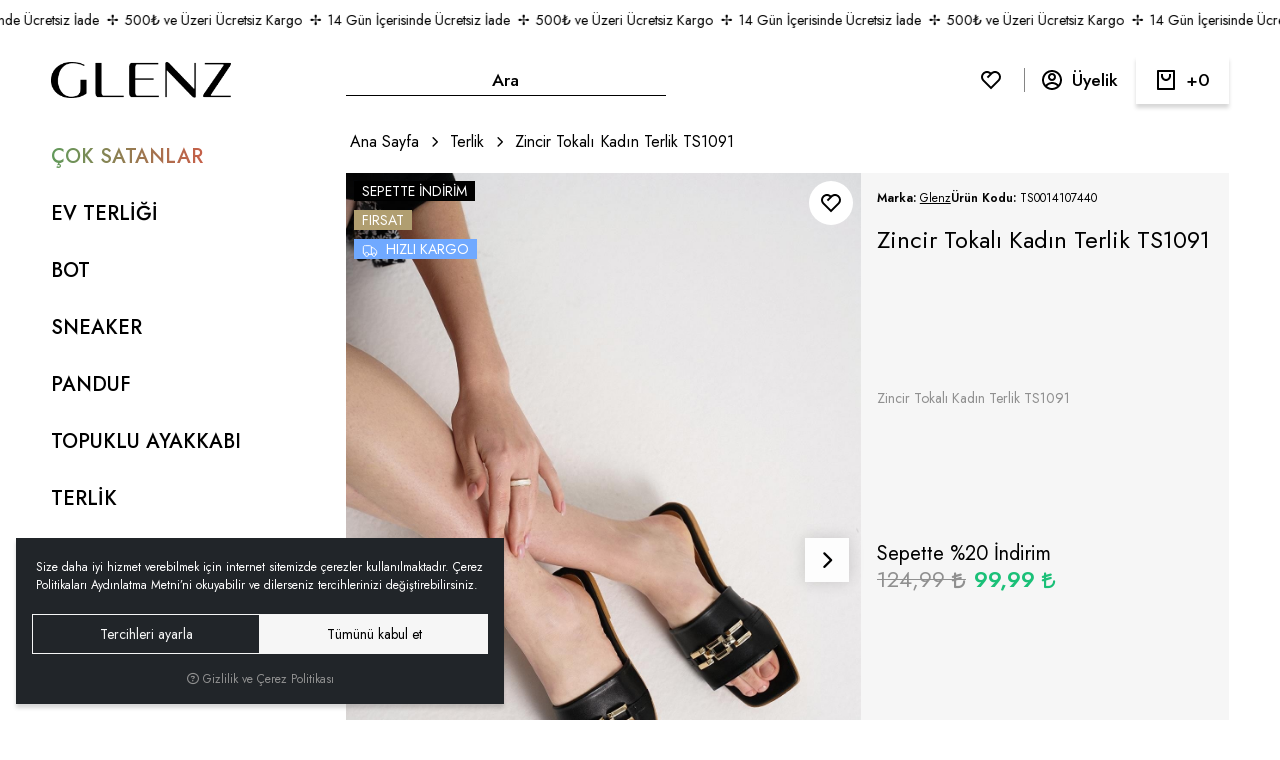

--- FILE ---
content_type: text/html; charset=UTF-8
request_url: https://glenz.com.tr/zincir-tokali-kadin-terlik-ts1091-siyah-40
body_size: 146627
content:
<!DOCTYPE html>
<html lang="tr" dir="ltr">
<head>
	<meta charset="utf-8">
	<meta name="viewport" content="width=device-width, initial-scale=1, maximum-scale=5, user-scalable=yes"/>
	<title>Terlik - Glenz - Zincir Tokalı Kadın Terlik TS1091</title>
	<meta name="description" content="Glenz - Kadın Ayakkabı Modası">
	<meta name="keywords" content="Glenz">
	<meta name="robots" content="index,follow">
	<meta name="author" content="www.glenz.com.tr">
	<meta name="msvalidate.01" content="">
	<meta name="yandex-verification" content="">
	<link rel="canonical" href="https://glenz.com.tr/zincir-tokali-kadin-terlik-ts1091-siyah-40">
	<!-- BEGIN og -->
	<meta property="og:type" content="website">
	<meta property="og:url" content="https://glenz.com.tr/zincir-tokali-kadin-terlik-ts1091-siyah-40">
	<meta property="og:title" content="Zincir Tokalı Kadın Terlik TS1091, Glenz, TS0014107440" />
	<meta property="og:description" content="Fırsat Ürünü, Hızlı Kargo, %20 indirim, 99,99 TL">
	<meta property="og:site_name" content="Glenz">	<meta property="og:image" content="https://glenz.com.tr/UserFiles/Fotograflar/2002-zincir-tokali-kadin-terlik-ts1091-siyah-renk-zincir-tokali-kadin-terlik-ts1091-1374.jpg">
	<meta property="og:image" content="https://glenz.com.tr/UserFiles/Fotograflar/2003-zincir-tokali-kadin-terlik-ts1091-siyah-renk-zincir-tokali-kadin-terlik-ts1091-1375.jpg">
	<meta property="og:image" content="https://glenz.com.tr/UserFiles/Fotograflar/2004-zincir-tokali-kadin-terlik-ts1091-siyah-renk-zincir-tokali-kadin-terlik-ts1091-1376.jpg">
	<meta property="og:image" content="https://glenz.com.tr/UserFiles/Fotograflar/2005-zincir-tokali-kadin-terlik-ts1091-siyah-renk-zincir-tokali-kadin-terlik-ts1091-1377.jpg">
	<meta property="og:image" content="https://www.glenz.com.tr/UserFiles/Fotograflar/1173-logo.png">
	<!-- END og -->
	<link rel="icon" href="//glenz.com.tr/UserFiles/Fotograflar/favicon.png">
	<link rel="preload" as="image" href="//www.glenz.com.tr/UserFiles/Fotograflar/1173-logo.png" fetchpriority="high">
	<script>var curl = "http://glenz.com.tr", uurl = "//glenz.com.tr/UserFiles", ccurl = "//glenz.com.tr", cdn = "//glenz.com.tr/themes/cdn", turl = "//glenz.com.tr/themes/glenz", purl = "//glenz.com.tr/placeholder", site = {"curl":"http:\/\/glenz.com.tr","ModulName":"Urun","ccurl":"\/\/glenz.com.tr","cdn":"\/\/glenz.com.tr\/themes\/cdn","VarsayilanResim":"\/\/glenz.com.tr\/UserFiles\/Fotograflar\/thumbs\/1170-no-image.png","GecerliDil":"tr","VaryasyonlariListele":"1","ParaBirimi":"TRY","ParaBirimiSolIkon":"","ParaBirimiSagIkon":"<i class='fa fa-try'><\/i>","StokTakibi":"1","domain":"glenz.com.tr","StoksuzFiyat":"0","GecerliUlke":null,"GecerliIl":null,"GecerliIlce":null,"GecerliMahalle":null,"mobil":false,"teklif":"0","AnonimFiyatGosterme":"0","isUser":false,"VEtiket":[],"kurye":"0","lurl":"\/\/glenz.com.tr","GecerliBolge":null,"yuvarlama":"0","CerezMesaji":1,"cookies":{"google_ga":"cookies.marketing","google_ga4":"cookies.marketing","google_gtm":"cookies.marketing","criteo":"cookies.marketing","facebook_pixel":"cookies.performance","google_adwords":"false"},"ayniSepet":false,"gucluSifre":0,"dhl":"0","google_ga":"","google_ga4":"","google_gtm":"","google_adwords":null,"firma":"Glenz","firmaKisa":"Glenz","adresHarita":"0","stoksuzUrunNoIndex":0,"theme":"glenz"}, uye = {"mail":null,"adsoyad":null,"grup_id":null,"telif":0,"unvan":null,"vergi_no":null,"vergi_dairesi":null,"tckn":null,"tip":null,"nakitpuan":0,"nakitpuan_string":null,"smsIzin":null,"mailIzin":null,"bulten":null,"telefon":null}, ModulName = "Urun", UrunFotoPlaceholder = "//www.glenz.com.tr/UserFiles/Fotograflar/3256-placeholder.png"; var dil = {"siparis190":"L\u00fctfen hangi hediyeyi almak istedi\u011finizi se\u00e7in!","siparis207":"Sepetinize \u00f6zel hediye se\u00e7iniz","siparis77":"Sepetinize \u00d6zel Hediye","havalefiyati":"Havale Fiyat\u0131","kampanyafiyati":"Kampanya Fiyat\u0131","kargobilgisiseciniz":"L\u00fctfen kargo se\u00e7iniz","teslimatadresiseciniz":"Teslimat adresi se\u00e7iniz","faturaadresiseciniz":"Fatura adresi se\u00e7iniz","teslimatzamaniseciniz":"L\u00fctfen teslimat zaman\u0131 se\u00e7iniz","teslimatzamanidolu":"Dolu","siparis56":"\u00dccretsiz","ccnamebostext":null,"ccnobostext":null,"ccnohatalitext":null,"cctrbostext":null,"cctrhatalitext":null,"cvvbostext":null,"taksitbos":"L\u00fctfen taksit bilgisi se\u00e7iniz","odemesekliyukleniyor":"\u00d6deme \u015fekli y\u00fckleniyor","guvenliodemezorunlu":" (Zorunlu)","pesin":"Pe\u015fin","taksit":"Taksit","taksittutari":"Taksit Tutar\u0131","toplamtutar":"Toplam Tutar","odemegonderiliyorbekleyin":"\u00d6deme bilgileri g\u00f6nderiliyor, l\u00fctfen bekleyiniz.","odemeyontemibos":"L\u00fctfen \u00f6deme y\u00f6ntemini se\u00e7iniz","aynikefil":"Bu kefil bilgileri farkl\u0131 bir sipari\u015fte de kullan\u0131ld\u0131\u011f\u0131 i\u00e7in kefil bilgisini de\u011fi\u015ftirmeniz gerekmektedir.","siparis70":"Kulland\u0131\u011f\u0131n\u0131z taray\u0131c\u0131 i\u015fletim sisteminizle uyumlu olmad\u0131\u011f\u0131 i\u00e7in bu \u00f6deme y\u00f6ntemi ile devam edememektesiniz.","paycell15":"Verilen s\u00fcre i\u00e7inde tek kullan\u0131ml\u0131k sms \u015fifresini girmediniz. Tekrar denemek i\u00e7in t\u0131klay\u0131n.","paycell10":"Kart\u0131n\u0131za isim verin","aramasonuclaritumu":"T\u00fcm Arama Sonu\u00e7lar\u0131n\u0131 G\u00f6r","cerezmesajitext":"Size daha iyi hizmet verebilmek i\u00e7in sitemizde \u00e7erezlere yer veriyoruz. Sitemizi kulland\u0131\u011f\u0131n\u0131z s\u00fcrece Gizlilik ve \u00c7erez Politikam\u0131z\u0131 kabul etmektesiniz.","cerezmesajikabul":"Anlad\u0131m","urunkodu":"\u00dcr\u00fcn Kodu","adet":"Adet","sil":"Sil","toplam":"Toplam","kampanyatoplam":"Kampanyal\u0131 Toplam","kazanciniz":"Kazanc\u0131n\u0131z","aratoplam":"Ara Toplam","alisverisedevamet":"Al\u0131\u015fveri\u015fe devam et","siparisitamamla":"Sipari\u015fi Tamamla","sepetinizdeurunbulunamadi":"Sepetinizde \u00fcr\u00fcn bulunamad\u0131.","filtrele":"Filtreyi G\u00f6ster","urun31":"VAR","urun30":"T\u00dcKEND\u0130","urun40":"Favorilere Ekle","urun41":"Favorilerden Sil","urun42":"Fiyat\u0131 D\u00fc\u015f\u00fcnce Haber Ver","urun43":"Fiyat\u0131 D\u00fc\u015f\u00fcnce Haber Verme","urun44":"Sto\u011fa Girince Haber Ver","urun45":"Sto\u011fa Girince Haber Verme","degerinisecmediniz":" de\u011ferini se\u00e7mediniz","en":"En","boy":"Boy","urunenfazlasiparistext01":"Bu \u00fcr\u00fcnden en fazla ","urunenfazlasiparistext02":" sipari\u015f verebilirsiniz.","urunenazsiparistext01":"Bu \u00fcr\u00fcnden en az ","urunenazsiparistext02":" sipari\u015f verebilirsiniz","siparismiktarigiriniz":"Almak istedi\u011finiz \u00fcr\u00fcn miktar\u0131n\u0131 belirtiniz","endegerigiriniz":"En de\u011feri giriniz","boydegerigiriniz":null,"piledegeriseciniz":"Pile de\u011feri se\u00e7iniz","aksesuaradetbilgisitext01":"","aksesuaradetbilgisitext02":" i\u00e7in adet bilgisi belirtiniz.","aksesuarenbilgisitext01":"","aksesuarenbilgisitext02":" i\u00e7in en bilgisi belirtiniz.","aksesuarboybilgisitext01":"","aksesuarboybilgisitext02":" i\u00e7in boy bilgisi belirtiniz.","veuzeritext01":"","veuzeritext02":" ve \u00fczeri","filtrefiyataraligibaslik":"Fiyat aral\u0131\u011f\u0131 se\u00e7iniz","cerez1":"\u00c7erez Tercihleriniz"};</script>
	<script src="//glenz.com.tr/themes/cdn/v2/jquery-3.6.0/jquery-3.6.0.min.js"></script>
	<script src="//glenz.com.tr/themes/cdn/v2/scripts/kvkk.cookie.v2.min.js?v=50913"></script>
	<link rel="stylesheet" href="//glenz.com.tr/themes/glenz/css/css.demeti.min.css?v=50913" rel="preload"><style>
.contact-wrapper .primary li:nth-child(2) {display: none;}
</style><script>var fbc_id = 922792639194490;
function backend_cookies_facebook_pixel1(){
if (!cookies.performance){return;}


/* Meta Pixel Code */
!function(f,b,e,v,n,t,s)
{if(f.fbq)return;n=f.fbq=function(){n.callMethod?
n.callMethod.apply(n,arguments):n.queue.push(arguments)};
if(!f._fbq)f._fbq=n;n.push=n;n.loaded=!0;n.version='2.0';
n.queue=[];t=b.createElement(e);t.async=!0;
t.src=v;s=b.getElementsByTagName(e)[0];
s.parentNode.insertBefore(t,s)}(window, document,'script',
'https://connect.facebook.net/en_US/fbevents.js');

}
backend_cookies_facebook_pixel1();</script>
</head>
<body data-module="Urun">
<div class="top-text">	<a href="/urunler" target="_self" class="text-reset text-decoration-none">
		<div class="item">500₺ ve Üzeri Ücretsiz Kargo</div>
		<div class="item">14 Gün İçerisinde Ücretsiz İade</div>
		<div class="item">500₺ ve Üzeri Ücretsiz Kargo</div>
		<div class="item">14 Gün İçerisinde Ücretsiz İade</div>
		<div class="item">500₺ ve Üzeri Ücretsiz Kargo</div>
		<div class="item">14 Gün İçerisinde Ücretsiz İade</div>
		<div class="item">500₺ ve Üzeri Ücretsiz Kargo</div>
		<div class="item">14 Gün İçerisinde Ücretsiz İade</div>
		<div class="item">500₺ ve Üzeri Ücretsiz Kargo</div>
		<div class="item">14 Gün İçerisinde Ücretsiz İade</div>
		<div class="item">500₺ ve Üzeri Ücretsiz Kargo</div>
		<div class="item">14 Gün İçerisinde Ücretsiz İade</div>
		<div class="item">500₺ ve Üzeri Ücretsiz Kargo</div>
		<div class="item">14 Gün İçerisinde Ücretsiz İade</div>
		<div class="item">500₺ ve Üzeri Ücretsiz Kargo</div>
		<div class="item">14 Gün İçerisinde Ücretsiz İade</div>
	</a>
</div>

<div class="main-header-wrapper mb-2">
	<header class="main-header">
		<div class="container-fluid">
			<div class="header-inner d-flex align-items-center justify-content-md-between gap-md-4 gap-xl-0 py-3 py-xxl-4">
				<button class="main-nav-toggler btn btn-outline-primary d-xl-none" type="button" role="button" aria-controls="navbar" aria-label="MENÜ">
					<i class="fa-solid fa-bars"></i>
				</button>
				<div class="dropdown search me-lg-auto order-md-2">
    <button class="dropdown-toggle" type="button" data-bs-toggle="dropdown" aria-expanded="false" aria-label="Arama"><i class="fa-solid fa-magnifying-glass"></i></button>
    <div class="dropdown-menu bg-transparent border-0 shadow-none">
        <form id="searchForm" action="/arama" class="d-flex">
            <input type="text" name="Keyword" id="keyword" class="form-control bg-transparent shadow-none text-reset" value="" autocomplete="off" placeholder="Ara">
            <button class="btn-close" type="button" data-bs-toggle="dropdown" aria-expanded="false" aria-label="Arama"></button>
        </form>
    </div>
</div>
<script>var KategoriID = "", MarkaID = "";</script>

				<div class="logo">
					<a href="//glenz.com.tr"><img src="//www.glenz.com.tr/UserFiles/Fotograflar/1173-logo.png" width="300" height="60" class="img-fluid" alt="Terlik - Glenz - Zincir Tokalı Kadın Terlik TS1091"></a>
				</div>
				<div class="header-nav order-md-3 d-flex align-items-center">
					<a href="//glenz.com.tr/Favoriler" class="favourites flex-shrink-0 text-decoration-none" aria-label="">
						<svg width="24" height="24"><use xlink:href="#heart"></use></svg>
						<span class="quantity favQty ms-2" data-value="0">0</span>
					</a><a href="//glenz.com.tr/giris" class="account text-decoration-none" aria-label="Üyelik">
						<svg width="24" height="24" viewBox="0 0 24 24" fill="none" xmlns="https://www.w3.org/2000/svg"><path d="M12 2C17.5228 2 22 6.47715 22 12C22 17.5228 17.5228 22 12 22C6.47715 22 2 17.5228 2 12C2 6.47715 6.47715 2 12 2ZM12.1597 16C10.1243 16 8.29182 16.8687 7.01276 18.2556C8.38039 19.3474 10.114 20 12 20C13.9695 20 15.7727 19.2883 17.1666 18.1081C15.8956 16.8074 14.1219 16 12.1597 16ZM12 4C7.58172 4 4 7.58172 4 12C4 13.8106 4.6015 15.4807 5.61557 16.8214C7.25639 15.0841 9.58144 14 12.1597 14C14.6441 14 16.8933 15.0066 18.5218 16.6342C19.4526 15.3267 20 13.7273 20 12C20 7.58172 16.4183 4 12 4ZM12 5C14.2091 5 16 6.79086 16 9C16 11.2091 14.2091 13 12 13C9.79086 13 8 11.2091 8 9C8 6.79086 9.79086 5 12 5ZM12 7C10.8954 7 10 7.89543 10 9C10 10.1046 10.8954 11 12 11C13.1046 11 14 10.1046 14 9C14 7.89543 13.1046 7 12 7Z" fill="currentColor"/></svg>
						<span class="text ms-2">Üyelik</span>
					</a>
					<button class="cart" data-bs-toggle="offcanvas" data-bs-target="#cartSummary" type="button" aria-label="Sepetim">
						<svg width="24" height="24" viewBox="0 0 24 24" fill="none" xmlns="https://www.w3.org/2000/svg"><path d="M20.0049 22H4.00488C3.4526 22 3.00488 21.5523 3.00488 21V3C3.00488 2.44772 3.4526 2 4.00488 2H20.0049C20.5572 2 21.0049 2.44772 21.0049 3V21C21.0049 21.5523 20.5572 22 20.0049 22ZM19.0049 20V4H5.00488V20H19.0049ZM9.00488 6V8C9.00488 9.65685 10.348 11 12.0049 11C13.6617 11 15.0049 9.65685 15.0049 8V6H17.0049V8C17.0049 10.7614 14.7663 13 12.0049 13C9.24346 13 7.00488 10.7614 7.00488 8V6H9.00488Z" fill="currentColor"/></svg>
						<span class="quantity cartQty ms-2">0</span>
					</button>
					<div class="main-backdrop"></div>
				</div>
			</div>
		</div>
		<nav class="main-nav navbar py-0">
	<div class="main-nav-toggler modal-header d-xl-none px-3">
		<div class="title">MENÜ</div>
		<button type="button" class="btn-close" aria-controls="navbar" aria-label="Kapat"></button>
	</div>
	<div class="navbar-content">
		<ul class="list-unstyled mb-0">
			<li>
				<a href="https://www.glenz.com.tr/cok-satanlar" target="_self"><span>ÇOK SATANLAR</span></a>
			</li>
			<li>
				<a href="https://www.glenz.com.tr/k/24/canta" target="_self">EV TERLİĞİ</a>
			</li>
			<li>
				<a href="https://www.glenz.com.tr/k/31/aksesuar" target="_self">BOT</a>
			</li>
			<li>
				<a href="https://www.glenz.com.tr/k/38/ayakkabi" target="_self">SNEAKER</a>
			</li>
			<li>
				<a href="https://www.glenz.com.tr/k/46/cuzdan" target="_self">PANDUF</a>
			</li>
			<li>
				<a href="https://www.glenz.com.tr/k/50/gozluk" target="_self">TOPUKLU AYAKKABI</a>
			</li>
			<li>
				<a href="https://www.glenz.com.tr/k/51/taki" target="_self">TERLİK</a>
			</li>
			<li>
				<a href="https://www.glenz.com.tr/sandalet" target="_self">SANDALET</a>
			</li>
			<li>
				<a href="https://www.glenz.com.tr/babet-0" target="_self">BABET</a>
			</li>
			<li>
				<a href="https://www.glenz.com.tr/urunler?diger[]=FirsatUrunu" target="_self"><span>İNDİRİMLİ ÜRÜNLER</span></a>
			</li>
		</ul>
		<p>Copyright © 2025 <strong>GLENZ</strong>.</p>
	</div>
</nav>
	</header>
</div>
<div class="offcanvas offcanvas-end" id="cartSummary">
	<div class="offcanvas-header">
		<div class="offcanvas-title">Sepetim</div>
		<button type="button" class="btn-close" data-bs-dismiss="offcanvas" role="button" aria-label="Kapat" aria-hidden="true"></button>
	</div>
	<div class="offcanvas-body" id="cartContent">
	</div>
</div>
<script>var FiltreOtomatikCalistir = 0, TCNoZorunlu = 0;</script><div class="container-fluid">
	<div class="row g-0">
		<div class="col-xl-3"></div>
		<div class="col-xl-9">
			<div class="breadcrumb">
	<ul class="list-unstyled">
				<li><a href="https://glenz.com.tr"><span>Ana Sayfa</span></a></li>
		<li><a href="https://glenz.com.tr/terlik"><span>Terlik</span></a></li>
		<li class="last"><a href="https://glenz.com.tr/zincir-tokali-kadin-terlik-ts1091-siyah-40"><h1>Zincir Tokalı Kadın Terlik TS1091</h1></a></li>
	</ul>
</div>
			<div class="product-detail-wrapper">
				<div id="productWrapper" data-cart="">
    <div class="d-none"><div id="UrunAdi">Zincir Tokalı Kadın Terlik TS1091</div><div id="KategoriAdi">Terlik</div></div><script>var UrunID = "173", ID = "1552", EnBoySecimi = 0, SepetMinimum = 1, SepetMaksimum = 0, SepetArtis = 1, UrunBirimi = "Adet", VaryasyonListJson = "", AksesuarList = '', NoImage = "//glenz.com.tr/UserFiles/Fotograflar/thumbs/1170-no-image.png", conversiondata = {"urunID":"173","varyasyonID":"1552","fiyat":124.99,"indirimliFiyat":99.99,"kategoriler":["Terlik"],"paraBirimi":"TRY"}; var productData = []; productData.image = "//glenz.com.tr/UserFiles/Fotograflar/org/2002-zincir-tokali-kadin-terlik-ts1091-siyah-renk-zincir-tokali-kadin-terlik-ts1091-1374.jpg"; productData.id = "173"; productData.vid = "1552"; productData.name = document.getElementById('UrunAdi').innerText; productData.code = "TS0014107440"; productData.barcode = ""; productData.brand = "Glenz"; productData.category = document.getElementById('KategoriAdi').innerText; productData.url = "https://glenz.com.tr/zincir-tokali-kadin-terlik-ts1091-siyah-40"; if("99,99".length){ productData.price = "99,99"; productData.oldprice = "124,99"; }else{ productData.price = "124,99"; } if(typeof site !== "undefined"){ productData.currency = site.ParaBirimi; }else{ productData.currency = "<i class='fa fa-try'></i>"; }if(typeof conversiondata!="undefined") conversiondata["sayfa"]="detay",conversiondata["urunKodu"]="TS0014107440",conversiondata["urunAdi"]=document.getElementById('UrunAdi').innerText,conversiondata["gorsel"]="//glenz.com.tr/UserFiles/Fotograflar/org/2002-zincir-tokali-kadin-terlik-ts1091-siyah-renk-zincir-tokali-kadin-terlik-ts1091-1374.jpg",conversiondata["sonFiyat"]=(typeof conversiondata["promosyonluFiyat"] != "undefined") ? conversiondata["promosyonluFiyat"] : (typeof conversiondata["indirimliFiyat"] != "undefined") ? conversiondata["indirimliFiyat"] : conversiondata["fiyat"];if(typeof conversiondata!="undefined" && "Glenz".length) conversiondata["marka"]="Glenz"</script>
<script>var KucukFotoSahneSayisi = 6, KucukFotoYol = "74", BuyukFotoYol = '1200x1800', Var1Tip = 1, Var2Tip = 1, Var3Tip = 1, NitelikGorselYol = "48x76", PaylasBaslik = "Glenz - Kadın Ayakkabı Modası", PaylasText = "", PaylasUrl = "https://glenz.com.tr/zincir-tokali-kadin-terlik-ts1091-siyah-40";</script>
<div class="product mb-4 mb-sm-5">
  <div class="row g-0">
    <div class="col-md-7 col-xxxl-6">
      <div class="product-image position-relative">
        <div class="product-images-container">
	<div class="product-images-slider-container">
		<div class="product-images-slider">
						<div class="images-item"><a href="//glenz.com.tr/UserFiles/Fotograflar/org/2002-zincir-tokali-kadin-terlik-ts1091-siyah-renk-zincir-tokali-kadin-terlik-ts1091-1374.jpg" data-lightbox="image-gallery" title="Glenz - Kadın Ayakkabı Modası"><img src="//glenz.com.tr/UserFiles/Fotograflar/2002-zincir-tokali-kadin-terlik-ts1091-siyah-renk-zincir-tokali-kadin-terlik-ts1091-1374.jpg" loading="lazy" data-zoom-image="//glenz.com.tr/UserFiles/Fotograflar/org/2002-zincir-tokali-kadin-terlik-ts1091-siyah-renk-zincir-tokali-kadin-terlik-ts1091-1374.jpg" width="600" height="600" alt="Glenz - Kadın Ayakkabı Modası"></a></div>
			<div class="images-item"><a href="//glenz.com.tr/UserFiles/Fotograflar/org/2003-zincir-tokali-kadin-terlik-ts1091-siyah-renk-zincir-tokali-kadin-terlik-ts1091-1375.jpg" data-lightbox="image-gallery" title="Glenz - Kadın Ayakkabı Modası"><img src="//glenz.com.tr/UserFiles/Fotograflar/2003-zincir-tokali-kadin-terlik-ts1091-siyah-renk-zincir-tokali-kadin-terlik-ts1091-1375.jpg" loading="lazy" data-zoom-image="//glenz.com.tr/UserFiles/Fotograflar/org/2003-zincir-tokali-kadin-terlik-ts1091-siyah-renk-zincir-tokali-kadin-terlik-ts1091-1375.jpg" width="600" height="600" alt="Glenz - Kadın Ayakkabı Modası"></a></div>
			<div class="images-item"><a href="//glenz.com.tr/UserFiles/Fotograflar/org/2004-zincir-tokali-kadin-terlik-ts1091-siyah-renk-zincir-tokali-kadin-terlik-ts1091-1376.jpg" data-lightbox="image-gallery" title="Glenz - Kadın Ayakkabı Modası"><img src="//glenz.com.tr/UserFiles/Fotograflar/2004-zincir-tokali-kadin-terlik-ts1091-siyah-renk-zincir-tokali-kadin-terlik-ts1091-1376.jpg" loading="lazy" data-zoom-image="//glenz.com.tr/UserFiles/Fotograflar/org/2004-zincir-tokali-kadin-terlik-ts1091-siyah-renk-zincir-tokali-kadin-terlik-ts1091-1376.jpg" width="600" height="600" alt="Glenz - Kadın Ayakkabı Modası"></a></div>
			<div class="images-item"><a href="//glenz.com.tr/UserFiles/Fotograflar/org/2005-zincir-tokali-kadin-terlik-ts1091-siyah-renk-zincir-tokali-kadin-terlik-ts1091-1377.jpg" data-lightbox="image-gallery" title="Glenz - Kadın Ayakkabı Modası"><img src="//glenz.com.tr/UserFiles/Fotograflar/2005-zincir-tokali-kadin-terlik-ts1091-siyah-renk-zincir-tokali-kadin-terlik-ts1091-1377.jpg" loading="lazy" data-zoom-image="//glenz.com.tr/UserFiles/Fotograflar/org/2005-zincir-tokali-kadin-terlik-ts1091-siyah-renk-zincir-tokali-kadin-terlik-ts1091-1377.jpg" width="600" height="600" alt="Glenz - Kadın Ayakkabı Modası"></a></div>
		</div>
	</div>
</div>
<script src="//glenz.com.tr/themes/cdn/v2/scripts/b5.urun.fotograflar.v4.min.js?v=50913"></script>
        <ul class="labels list-unstyled position-absolute top-0 start-0 text-start pe-none m-2 m-xxl-3">
          <li class="mb-1 mb-md-2" data-value="0"><span class="bg-white fw-bold px-2">Yeni</span></li>
          <li class="indirim mb-1 mb-md-2" data-value=""><span class="text-bg-primary px-2">Sepette İndirim</span></li>
        </ul>
                <button class="addToFavoritesButton d-flex align-items-center justify-content-center position-absolute top-0 end-0 m-2 m-xxl-3 bg-white rounded-circle" data-param="FavorilereEkle" data-type="1" aria-expanded="false" aria-label="Favorilere Ekle"><svg width="24" height="24"><use xlink:href="#heart"></use></svg></button>
      </div>
    </div>
    <div class="col-md-5 col-xxxl-6">
      <div class="product-detail d-flex flex-column justify-content-between h-100 p-sm-3 p-xxxl-4">
        <div>
          <ul class="info-sum list-unstyled d-flex align-items-start justify-content-center justify-content-md-start gap-2 gap-sm-3 gap-xl-4 flex-wrap mb-3">            <li><strong>Marka: </strong><a href="https://glenz.com.tr/glenz" class="text-reset">Glenz</a></li>
                        <li><strong>Ürün Kodu: </strong>TS0014107440</li>
            
          </ul>
          <h2 id="title" class="fw-normal mb-4">Zincir Tokalı Kadın Terlik TS1091</h2>
        </div>
        <p class="desc mb-4">Zincir Tokalı Kadın Terlik TS1091</p>
        
        <div class="price d-flex flex-wrap align-items-center justify-content-center justify-content-md-start gap-1 gap-xxl-2 mb-4">
                    <div class="w-100 d-flex flex-wrap align-items-center justify-content-center justify-content-md-start gap-1 gap-xxl-2">
            <div class="priceItem w-100">Sepette %<span id="discount">20</span> İndirim</div>
            <div class="priceItem me-2"><div id="nonDiscountedPrice">124,99 <i class='fa fa-try'></i></div></div>
            <div class="priceItem"><div id="discountedPrice">99,99 <i class='fa fa-try'></i></div></div>
          </div>
          
        </div>
        <div>
          <div class="cart-wrapper">
            <input type="hidden" name="Adet" value="1">
            <button type="button" class="addToCartDetailButton btn btn-secondary w-100 mb-2 mb-xxxl-3" aria-expanded="false" aria-label="Sepete Ekle">Sepete Ekle</button>
            <button type="button" class="addToCartDetailButton btn btn-pink w-100 mb-2 mb-xxxl-3" data-fast-order="1" aria-expanded="false" aria-label="Hızlı Satın Al">Hızlı Satın Al</button>
            <div class="btn btn-light w-100 mb-2 mb-xxxl-3 pe-none d-none" id="stockInfo">
                            <div id="stock" class="mevcutyok">Tükendi</div>
              
            </div>
          </div>
          <ul class="info-list list-unstyled d-flex justify-content-between flex-wrap gap-3 mb-3">
                        <li><button class="priceAlertButton d-flex align-items-center justify-content-center" data-param="FiyatiDusunceHaberVer" data-type="1" aria-expanded="false" aria-label="Fiyatı Düşünce Haber Ver"><svg width="16" height="16"><use xlink:href="#alert"></use></svg><div class="text ms-2">Fiyatı Düşünce Haber Ver</div></button></li>
            <li><button class="installmentButton d-flex align-items-center justify-content-center"><svg width="16" height="16"><use xlink:href="#inst"></use></svg><div class="text ms-2">Taksit Seçenekleri</div></button></li>
            <li>
              <div class="share dropdown dropdown-center d-none d-md-block">
                <button class="dropdown-toggle d-flex align-items-center justify-content-center" type="button" data-bs-toggle="dropdown" aria-expanded="false" aria-label="Bu Ürünü Paylaş"><svg width="16" height="16"><use xlink:href="#shareit"></use></svg><div class="text ms-2">Bu Ürünü Paylaş</div></button>
                <div class="dropdown-menu p-3">
                  <div id="share"></div>
                </div>
              </div>
              <div class="share-on-mobile d-flex d-md-none justify-content-center align-items-center"><svg width="16" height="16"><use xlink:href="#shareit"></use></svg><div class="text ms-2">Bu Ürünü Paylaş</div></div>
            </li>
            <li class="campaign mb-1 mb-md-2 d-none" data-value="1"><span class="bg-secondary px-2">Fırsat</span></li>
                        <li class="fastShipping mb-1 mb-md-2 d-none" data-value="1"><span class="bg-blue px-2"><svg width="16" height="16" class="flex-shrink-0 me-1 me-md-2"><use xlink:href="#freeshipping"></use></svg><span>Hızlı Kargo</span></span></li>
          </ul>
        </div>
        <ul class="about-shopping list-unstyled text-start mb-0">
          <li class="bg-white d-flex align-items-center px-2 px-sm-4 px-md-2 px-xxxl-4 lh-1 mb-2 mb-xxxl-3">
            <svg width="24" height="24" viewBox="0 0 24 24" fill="none" xmlns="https://www.w3.org/2000/svg" class="flex-shrink-0 me-2"><path d="M8.96456 18C8.72194 19.6961 7.26324 21 5.5 21C3.73676 21 2.27806 19.6961 2.03544 18H1V6C1 5.44772 1.44772 5 2 5H16C16.5523 5 17 5.44772 17 6V8H20L23 12.0557V18H20.9646C20.7219 19.6961 19.2632 21 17.5 21C15.7368 21 14.2781 19.6961 14.0354 18H8.96456ZM15 7H3V15.0505C3.63526 14.4022 4.52066 14 5.5 14C6.8962 14 8.10145 14.8175 8.66318 16H14.3368C14.5045 15.647 14.7296 15.3264 15 15.0505V7ZM17 13H21V12.715L18.9917 10H17V13ZM17.5 19C18.1531 19 18.7087 18.5826 18.9146 18C18.9699 17.8436 19 17.6753 19 17.5C19 16.6716 18.3284 16 17.5 16C16.6716 16 16 16.6716 16 17.5C16 17.6753 16.0301 17.8436 16.0854 18C16.2913 18.5826 16.8469 19 17.5 19ZM7 17.5C7 16.6716 6.32843 16 5.5 16C4.67157 16 4 16.6716 4 17.5C4 17.6753 4.03008 17.8436 4.08535 18C4.29127 18.5826 4.84689 19 5.5 19C6.15311 19 6.70873 18.5826 6.91465 18C6.96992 17.8436 7 17.6753 7 17.5Z" fill="currentColor"/></svg>
            <div class="fw-bold me-2">Ücretsiz Kargo</div>
            <small>500₺ ve üzeri alışverişlerde ücretsiz kargo fırsatı.</small>
          </li>
          <li class="bg-white d-flex align-items-center px-2 px-sm-4 px-md-2 px-xxxl-4 lh-1 mb-0">
            <svg width="24" height="24" viewBox="0 0 24 24" fill="none" xmlns="https://www.w3.org/2000/svg" class="flex-shrink-0 me-2"><path d="M12 1L20.2169 2.82598C20.6745 2.92766 21 3.33347 21 3.80217V13.7889C21 15.795 19.9974 17.6684 18.3282 18.7812L12 23L5.6718 18.7812C4.00261 17.6684 3 15.795 3 13.7889V3.80217C3 3.33347 3.32553 2.92766 3.78307 2.82598L12 1ZM12 3.04879L5 4.60434V13.7889C5 15.1263 5.6684 16.3752 6.7812 17.1171L12 20.5963L17.2188 17.1171C18.3316 16.3752 19 15.1263 19 13.7889V4.60434L12 3.04879ZM16.4524 8.22183L17.8666 9.63604L11.5026 16L7.25999 11.7574L8.67421 10.3431L11.5019 13.1709L16.4524 8.22183Z" fill="currentColor"/></svg>
            <div class="fw-bold me-2">İade</div>
            <small>14 Gün içerisinde Ücretsiz İade İmkanı.</small>
          </li>
        </ul>
      </div>
    </div>
  </div>
</div>
<div class="tabs-group mb-3" id="productTabGroup">
	<ul class="nav nav-pills mb-3" id="productTab" role="tablist">
		<li class="nav-item" role="presentation">
			<button class="nav-link active" id="headingMain" data-bs-toggle="tab" data-bs-target="#tabpaneMain" type="button" role="tab" aria-controls="tabpaneMain" aria-selected="true">Ürün Bilgisi</button>
		</li>
				<li class="nav-item" role="presentation">
			<button class="nav-link" id="headingInstallments" data-bs-toggle="tab" data-bs-target="#tabpaneInstallments" type="button" role="tab" aria-controls="tabpaneInstallments" aria-selected="false">Taksit Seçenekleri</button>
		</li>
				<li class="nav-item" role="presentation">
			<button class="nav-link" id="headingComments" data-bs-toggle="tab" data-bs-target="#tabpaneComments" type="button" role="tab" aria-controls="tabpaneComments" aria-selected="false">Yorumlar <small>0</small></button>
		</li>
		
	</ul>
	<div class="tab-content" id="myTabContent">
		<div class="tab-pane fade show active" id="tabpaneMain" role="tabpanel" aria-labelledby="headingMain" tabindex="0">
			<p style="FONT-SIZE: 12px; BACKGROUND: no-repeat 0px 5px; COLOR: rgb(51,51,51); PADDING-BOTTOM: 0px; PADDING-TOP: 1px; PADDING-LEFT: 15px; MARGIN: 0px 0px 4px; LINE-HEIGHT: 16px; PADDING-RIGHT: 0px">Dış Malzeme: Suni Deri</p>

<p style="FONT-SIZE: 12px; BACKGROUND: no-repeat 0px 5px; COLOR: rgb(51,51,51); PADDING-BOTTOM: 0px; PADDING-TOP: 1px; PADDING-LEFT: 15px; MARGIN: 0px 0px 4px; LINE-HEIGHT: 16px; PADDING-RIGHT: 0px">İç Malzeme: Astar</p>

<p style="FONT-SIZE: 12px; BACKGROUND: no-repeat 0px 5px; COLOR: rgb(51,51,51); PADDING-BOTTOM: 0px; PADDING-TOP: 1px; PADDING-LEFT: 15px; MARGIN: 0px 0px 4px; LINE-HEIGHT: 16px; PADDING-RIGHT: 0px">Topuk Boyu: 1 Cm</p>

<p style="FONT-SIZE: 12px; BACKGROUND: no-repeat 0px 5px; COLOR: rgb(51,51,51); PADDING-BOTTOM: 0px; PADDING-TOP: 1px; PADDING-LEFT: 15px; MARGIN: 0px 0px 4px; LINE-HEIGHT: 16px; PADDING-RIGHT: 0px">&nbsp;</p>

			<div class="kategori-urun-bilgi"></div>
			<table class="data-table attributes-table values-table">
				<colgroup>
					<col width="25%">
					<col>
				</colgroup>
			</table>
		</div>
				<div class="tab-pane fade" id="tabpaneInstallments" role="tabpanel" aria-labelledby="headingInstallments" tabindex="0">
			<div id="installmentOptions">
				
<div class="table-responsive">
	<div class="row g-3">
		
		<div class="col-sm-6 col-lg-4">
			<table class="table table-striped w-100 mb-0 installment-table text-center">
				
				<thead data-title="Advantage">
					<tr>
						<th class="logo p-0" colspan="3">
							<img src="//glenz.com.tr/themes/genel/images/advantage.png" loading="lazy" width="150" height="75" alt="Advantage">
						</th>
					</tr>
					<tr>
						<th>Taksit</th>
						<th>Taksit Tutarı</th>
						<th>Toplam Tutar</th>
					</tr>
				</thead>
				<tbody>
					
					<tr>
						<th class="number">Peşin</th>
						<td class="installment-amount">99,99 <i class='fa fa-try'></i></td>
						<td class="total-amount">99,99 <i class='fa fa-try'></i></td>
					</tr>
					<tr>
						<th class="number">2</th>
						<td class="installment-amount">53,81 <i class='fa fa-try'></i></td>
						<td class="total-amount">107,61 <i class='fa fa-try'></i></td>
					</tr>
					<tr>
						<th class="number">3</th>
						<td class="installment-amount">36,55 <i class='fa fa-try'></i></td>
						<td class="total-amount">109,65 <i class='fa fa-try'></i></td>
					</tr>
				</tbody>
			</table>
		</div>
		<div class="col-sm-6 col-lg-4">
			<table class="table table-striped w-100 mb-0 installment-table text-center">
				
				<thead data-title="Axess">
					<tr>
						<th class="logo p-0" colspan="3">
							<img src="//glenz.com.tr/themes/genel/images/axess.png" loading="lazy" width="150" height="75" alt="Axess">
						</th>
					</tr>
					<tr>
						<th>Taksit</th>
						<th>Taksit Tutarı</th>
						<th>Toplam Tutar</th>
					</tr>
				</thead>
				<tbody>
					
					<tr>
						<th class="number">Peşin</th>
						<td class="installment-amount">99,99 <i class='fa fa-try'></i></td>
						<td class="total-amount">99,99 <i class='fa fa-try'></i></td>
					</tr>
					<tr>
						<th class="number">2</th>
						<td class="installment-amount">53,81 <i class='fa fa-try'></i></td>
						<td class="total-amount">107,61 <i class='fa fa-try'></i></td>
					</tr>
					<tr>
						<th class="number">3</th>
						<td class="installment-amount">36,55 <i class='fa fa-try'></i></td>
						<td class="total-amount">109,65 <i class='fa fa-try'></i></td>
					</tr>
				</tbody>
			</table>
		</div>
		<div class="col-sm-6 col-lg-4">
			<table class="table table-striped w-100 mb-0 installment-table text-center">
				
				<thead data-title="Bonus">
					<tr>
						<th class="logo p-0" colspan="3">
							<img src="//glenz.com.tr/themes/genel/images/bonus.png" loading="lazy" width="150" height="75" alt="Bonus">
						</th>
					</tr>
					<tr>
						<th>Taksit</th>
						<th>Taksit Tutarı</th>
						<th>Toplam Tutar</th>
					</tr>
				</thead>
				<tbody>
					
					<tr>
						<th class="number">Peşin</th>
						<td class="installment-amount">99,99 <i class='fa fa-try'></i></td>
						<td class="total-amount">99,99 <i class='fa fa-try'></i></td>
					</tr>
					<tr>
						<th class="number">2</th>
						<td class="installment-amount">53,81 <i class='fa fa-try'></i></td>
						<td class="total-amount">107,61 <i class='fa fa-try'></i></td>
					</tr>
					<tr>
						<th class="number">3</th>
						<td class="installment-amount">36,55 <i class='fa fa-try'></i></td>
						<td class="total-amount">109,65 <i class='fa fa-try'></i></td>
					</tr>
				</tbody>
			</table>
		</div>
		<div class="col-sm-6 col-lg-4">
			<table class="table table-striped w-100 mb-0 installment-table text-center">
				
				<thead data-title="Card Finans">
					<tr>
						<th class="logo p-0" colspan="3">
							<img src="//glenz.com.tr/themes/genel/images/cardfinans.png" loading="lazy" width="150" height="75" alt="Cardfinans">
						</th>
					</tr>
					<tr>
						<th>Taksit</th>
						<th>Taksit Tutarı</th>
						<th>Toplam Tutar</th>
					</tr>
				</thead>
				<tbody>
					
					<tr>
						<th class="number">Peşin</th>
						<td class="installment-amount">99,99 <i class='fa fa-try'></i></td>
						<td class="total-amount">99,99 <i class='fa fa-try'></i></td>
					</tr>
					<tr>
						<th class="number">2</th>
						<td class="installment-amount">53,81 <i class='fa fa-try'></i></td>
						<td class="total-amount">107,61 <i class='fa fa-try'></i></td>
					</tr>
					<tr>
						<th class="number">3</th>
						<td class="installment-amount">36,55 <i class='fa fa-try'></i></td>
						<td class="total-amount">109,65 <i class='fa fa-try'></i></td>
					</tr>
				</tbody>
			</table>
		</div>
		<div class="col-sm-6 col-lg-4">
			<table class="table table-striped w-100 mb-0 installment-table text-center">
				
				<thead data-title="Combo">
					<tr>
						<th class="logo p-0" colspan="3">
							<img src="//glenz.com.tr/themes/genel/images/ziraat-bankkart.png" loading="lazy" width="150" height="75" alt="Ziraat Bankkart Combo">
						</th>
					</tr>
					<tr>
						<th>Taksit</th>
						<th>Taksit Tutarı</th>
						<th>Toplam Tutar</th>
					</tr>
				</thead>
				<tbody>
					
					<tr>
						<th class="number">Peşin</th>
						<td class="installment-amount">99,99 <i class='fa fa-try'></i></td>
						<td class="total-amount">99,99 <i class='fa fa-try'></i></td>
					</tr>
					<tr>
						<th class="number">2</th>
						<td class="installment-amount">53,81 <i class='fa fa-try'></i></td>
						<td class="total-amount">107,61 <i class='fa fa-try'></i></td>
					</tr>
					<tr>
						<th class="number">3</th>
						<td class="installment-amount">36,55 <i class='fa fa-try'></i></td>
						<td class="total-amount">109,65 <i class='fa fa-try'></i></td>
					</tr>
				</tbody>
			</table>
		</div>
		<div class="col-sm-6 col-lg-4">
			<table class="table table-striped w-100 mb-0 installment-table text-center">
				
				<thead data-title="Maximum">
					<tr>
						<th class="logo p-0" colspan="3">
							<img src="//glenz.com.tr/themes/genel/images/maximum.png" loading="lazy" width="150" height="75" alt="Maximum">
						</th>
					</tr>
					<tr>
						<th>Taksit</th>
						<th>Taksit Tutarı</th>
						<th>Toplam Tutar</th>
					</tr>
				</thead>
				<tbody>
					
					<tr>
						<th class="number">Peşin</th>
						<td class="installment-amount">99,99 <i class='fa fa-try'></i></td>
						<td class="total-amount">99,99 <i class='fa fa-try'></i></td>
					</tr>
					<tr>
						<th class="number">2</th>
						<td class="installment-amount">53,81 <i class='fa fa-try'></i></td>
						<td class="total-amount">107,61 <i class='fa fa-try'></i></td>
					</tr>
					<tr>
						<th class="number">3</th>
						<td class="installment-amount">36,55 <i class='fa fa-try'></i></td>
						<td class="total-amount">109,65 <i class='fa fa-try'></i></td>
					</tr>
				</tbody>
			</table>
		</div>
		<div class="col-sm-6 col-lg-4">
			<table class="table table-striped w-100 mb-0 installment-table text-center">
				
				<thead data-title="Paraf">
					<tr>
						<th class="logo p-0" colspan="3">
							<img src="//glenz.com.tr/themes/genel/images/paraf.png" loading="lazy" width="150" height="75" alt="Paraf">
						</th>
					</tr>
					<tr>
						<th>Taksit</th>
						<th>Taksit Tutarı</th>
						<th>Toplam Tutar</th>
					</tr>
				</thead>
				<tbody>
					
					<tr>
						<th class="number">Peşin</th>
						<td class="installment-amount">99,99 <i class='fa fa-try'></i></td>
						<td class="total-amount">99,99 <i class='fa fa-try'></i></td>
					</tr>
					<tr>
						<th class="number">2</th>
						<td class="installment-amount">53,81 <i class='fa fa-try'></i></td>
						<td class="total-amount">107,61 <i class='fa fa-try'></i></td>
					</tr>
					<tr>
						<th class="number">3</th>
						<td class="installment-amount">36,55 <i class='fa fa-try'></i></td>
						<td class="total-amount">109,65 <i class='fa fa-try'></i></td>
					</tr>
				</tbody>
			</table>
		</div>
		<div class="col-sm-6 col-lg-4">
			<table class="table table-striped w-100 mb-0 installment-table text-center">
				
				<thead data-title="World Kart">
					<tr>
						<th class="logo p-0" colspan="3">
							<img src="//glenz.com.tr/themes/genel/images/world.png" loading="lazy" width="150" height="75" alt="World">
						</th>
					</tr>
					<tr>
						<th>Taksit</th>
						<th>Taksit Tutarı</th>
						<th>Toplam Tutar</th>
					</tr>
				</thead>
				<tbody>
					
					<tr>
						<th class="number">Peşin</th>
						<td class="installment-amount">99,99 <i class='fa fa-try'></i></td>
						<td class="total-amount">99,99 <i class='fa fa-try'></i></td>
					</tr>
					<tr>
						<th class="number">2</th>
						<td class="installment-amount">53,81 <i class='fa fa-try'></i></td>
						<td class="total-amount">107,61 <i class='fa fa-try'></i></td>
					</tr>
					<tr>
						<th class="number">3</th>
						<td class="installment-amount">36,55 <i class='fa fa-try'></i></td>
						<td class="total-amount">109,65 <i class='fa fa-try'></i></td>
					</tr>
				</tbody>
			</table>
		</div>
	</div>
</div>
			</div>
		</div>
				<div class="tab-pane fade" id="tabpaneComments" role="tabpanel" aria-labelledby="headingComments" tabindex="0">
			
<script> var kategori = "urunler", kategoriid = "1552", ModulName = "Urun"; </script>

<script src="//glenz.com.tr/themes/cdn/v2/scripts/b5.yorum.ekle.min.js?v=50913"></script>
<a href="#commentModal" data-bs-toggle="modal" data-bs-target="#commentModal" class="alert border d-flex align-items-center fw-semibold text-decoration-none">
	<i class="fa-regular fa-comments fa-lg me-2"></i>
	<div>Bu ürünü denediniz mi? Yorum ekleyin</div>
</a>
<div class="modal fade" id="commentModal" tabindex="-1" aria-labelledby="Yorum Yap" aria-hidden="true">
	<div class="modal-dialog">
		<div class="modal-content">
			<button type="button" class="btn-close ms-auto" data-bs-dismiss="modal" aria-label="Kapat"></button>
			<form method="post" id="commentForm">
				<div class="modal-body pt-0 pb-4 px-sm-5">
					<div class="row g-sm-3">
						<div class="form-group col-sm-6 mb-3">
							<label for="commentNameSurname" class="form-label d-none">Adınız Soyadınız</label>
							<input type="text" class="form-control" name="AdSoyad" id="commentNameSurname" data-rule-required="true" placeholder="Adınız Soyadınız">
						</div>
						
						<div class="form-group col-sm-6 mb-3">
							<label for="commentEmail" class="form-label d-none">E-mail Adresiniz</label>
							<input type="email" class="form-control" name="Mail" id="commentEmail" data-rule-required="true" data-rule-email="true" placeholder="E-mail Adresiniz">
						</div>
					</div>
					
					<div class="form-group mb-3">
						<label for="commentTitle" class="form-label d-none">Yorum Konusu</label>
						<input type="text" class="form-control" name="Baslik" id="commentTitle" data-rule-required="false" placeholder="Yorum Konusu">
					</div>
					<div class="form-group mb-3">
						<label for="commentMessage" class="form-label d-none">Yorumunuz</label>
						<textarea name="Mesaj" rows="4" class="form-control" id="commentMessage" data-rule-required="false" placeholder="Yorumunuz"></textarea>
					</div>
					<div class="form-group mb-3 d-flex security-code">
						<label for="commentSecurityCode" class="form-label d-none">Güvenlik Kodu</label>
						<div class="input-group">
							<input type="number" class="form-control" name="GuvenlikKodu" id="commentSecurityCode" data-rule-required="true" data-rule-guvenlikkodu="true" placeholder="Güvenlik Kodu">
							<button class="btn bg-white border px-3 refresh" type="button" aria-label="Yenile" onclick="javascript:RefreshCaptcha('img.securitycode');"><i class="fa-solid fa-arrows-rotate"></i></button>
							<span class="input-group-text bg-white px-1 py-0"><img src="//glenz.com.tr/guvenlikkodu/yorum" width="100" height="30" alt="Güvenlik Kodu" class="securitycode" name="GuvenlikKodu"></span>
						</div>
					</div>
					
				</div>
				<div class="modal-footer justify-content-center px-sm-5"><button type="button" class="btn btn-primary" id="commentFormButton">Yorum Yap</button></div>
			</form>
		</div>
	</div>
</div>
<script src="//glenz.com.tr/themes/cdn/v2/scripts/b5.yorum.listele.min.js?v=50913"></script>
<p>Ürüne ait yorum bulunmamaktadır.</p>
<div id="comments">
</div>

		</div>
		
	</div>
</div>

<div class="benzer-urunler product-detail-products-list">
	<h3 class="theme-h3"><span>Benzer Ürünler</span></h3>
	<div class="products-carousel">
		
		<div class="item"><div class="product-item position-relative mb-3 mb-sm-4" data-urun-id="3234" data-attr="1"data-attr="1">
  <div class="image position-relative mb-3 overflow-hidden">
    <a href="https://www.glenz.com.tr/kadin-cift-tokali-cirtli-mantar-taban-ortopedik-terlik-ts1178-haki-39" class="image-inner d-block position-relative">
      <div class="lazy loading"><img src="//www.glenz.com.tr/UserFiles/Fotograflar/3256-placeholder.png" data-src="//www.glenz.com.tr/UserFiles/Fotograflar/645x968/3549-kadin-cift-tokali-cirtli-mantar-taban-ortopedik-terlik-ts1178-haki-renk-kadin-cift-tokali-cirtli-mantar-taban-ortopedik-terlik-ts1178-3020.jpg" width="427" height="641" class="b-lazy" alt="Kadın Çift Tokalı Cırtlı Mantar Taban Ortopedik Terlik TS1178"></div>
      <div class="secondary lazy loading position-absolute top-0 start-0 end-0 bottom-0 pe-none" data-path="//www.glenz.com.tr/UserFiles/Fotograflar/thumbs/3550-kadin-cift-tokali-cirtli-mantar-taban-ortopedik-terlik-ts1178-haki-renk-kadin-cift-tokali-cirtli-mantar-taban-ortopedik-terlik-ts1178-3021.jpg" data-image="3550-kadin-cift-tokali-cirtli-mantar-taban-ortopedik-terlik-ts1178-haki-renk-kadin-cift-tokali-cirtli-mantar-taban-ortopedik-terlik-ts1178-3021.jpg"><img src="//www.glenz.com.tr/UserFiles/Fotograflar/3256-placeholder.png" data-src="//www.glenz.com.tr/UserFiles/Fotograflar/645x968/3550-kadin-cift-tokali-cirtli-mantar-taban-ortopedik-terlik-ts1178-haki-renk-kadin-cift-tokali-cirtli-mantar-taban-ortopedik-terlik-ts1178-3021.jpg" width="427" height="641" class="b-lazy" alt="Kadın Çift Tokalı Cırtlı Mantar Taban Ortopedik Terlik TS1178"></div>
    </a>
    <button class="addToFavoritesButton d-flex align-items-center justify-content-center position-absolute top-0 end-0 m-1 m-md-2 m-xxl-3 bg-white rounded-circle" data-param="FavorilereEkle" data-type="1" data-product-id="3234" aria-expanded="false" aria-label="Favorilere Ekle"><svg width="24" height="24"><use xlink:href="#heart"></use></svg></button>
    <div class="vars d-flex flex-column align-items-stretch gap-2 text-center position-absolute bottom-0 start-0 m-1 m-md-2 m-xxl-3 pe-none"></div>
  </div>
  <div class="detail">
    <a href="https://www.glenz.com.tr/kadin-cift-tokali-cirtli-mantar-taban-ortopedik-terlik-ts1178-haki-39" class="name d-block text-decoration-none mb-2 mb-xxl-3">Kadın Çift Tokalı Cırtlı Mantar Taban Ortopedik Terlik TS1178</a>
    <div class="price d-flex flex-wrap align-items-center gap-1 gap-xxl-2">
            <div class="discount w-100 p-2 p-xxxl-3 d-flex flex-wrap align-items-center gap-1 gap-xxl-2">
        <div class="discount w-100">Sepette %10 İndirim</div>
        <span class="old-price me-2">755,54 <i class='fa fa-try'></i></span>
        <span class="discounted-price fw-semibold">679,99 <i class='fa fa-try'></i></span>
      </div>
      <ul class="labels list-unstyled position-absolute top-0 start-0 pe-none m-1 m-md-2 m-xxl-3">
        <li class="mb-1 mb-md-2" data-value=""><span class="bg-white fw-bold px-2">Yeni</span></li>
        <li class="indirim mb-1 mb-md-2" data-value=""><span class="text-bg-primary px-2">Sepette İndirim</span></li>
        <li class="mb-1 mb-md-2" data-value="0"><span class="bg-blue px-2 d-flex align-items-center"><svg width="16" height="16" class="flex-shrink-0 me-1 me-md-2"><use xlink:href="#freeshipping"></use></svg><span>Ücretsiz Kargo</span></span></li>
      </ul>
    </div>
  </div>
</div></div>
		<div class="item"><div class="product-item position-relative mb-3 mb-sm-4" data-urun-id="3368" data-attr="1"data-attr="1">
  <div class="image position-relative mb-3 overflow-hidden">
    <a href="https://www.glenz.com.tr/kadin-gunluk-tasli-tokali-terlik-ts1188-taba-36" class="image-inner d-block position-relative">
      <div class="lazy loading"><img src="//www.glenz.com.tr/UserFiles/Fotograflar/3256-placeholder.png" data-src="//www.glenz.com.tr/UserFiles/Fotograflar/645x968/3657-kadin-gunluk-tasli-tokali-terlik-ts1188-taba-renk-kadin-gunluk-tasli-tokali-terlik-ts1188-3121.jpg" width="427" height="641" class="b-lazy" alt="Kadın Günlük Taşlı Tokalı Terlik TS1188"></div>
      <div class="secondary lazy loading position-absolute top-0 start-0 end-0 bottom-0 pe-none" data-path="//www.glenz.com.tr/UserFiles/Fotograflar/thumbs/3658-kadin-gunluk-tasli-tokali-terlik-ts1188-taba-renk-kadin-gunluk-tasli-tokali-terlik-ts1188-3122.jpg" data-image="3658-kadin-gunluk-tasli-tokali-terlik-ts1188-taba-renk-kadin-gunluk-tasli-tokali-terlik-ts1188-3122.jpg"><img src="//www.glenz.com.tr/UserFiles/Fotograflar/3256-placeholder.png" data-src="//www.glenz.com.tr/UserFiles/Fotograflar/645x968/3658-kadin-gunluk-tasli-tokali-terlik-ts1188-taba-renk-kadin-gunluk-tasli-tokali-terlik-ts1188-3122.jpg" width="427" height="641" class="b-lazy" alt="Kadın Günlük Taşlı Tokalı Terlik TS1188"></div>
    </a>
    <button class="addToFavoritesButton d-flex align-items-center justify-content-center position-absolute top-0 end-0 m-1 m-md-2 m-xxl-3 bg-white rounded-circle" data-param="FavorilereEkle" data-type="1" data-product-id="3368" aria-expanded="false" aria-label="Favorilere Ekle"><svg width="24" height="24"><use xlink:href="#heart"></use></svg></button>
    <div class="vars d-flex flex-column align-items-stretch gap-2 text-center position-absolute bottom-0 start-0 m-1 m-md-2 m-xxl-3 pe-none"></div>
  </div>
  <div class="detail">
    <a href="https://www.glenz.com.tr/kadin-gunluk-tasli-tokali-terlik-ts1188-taba-36" class="name d-block text-decoration-none mb-2 mb-xxl-3">Kadın Günlük Taşlı Tokalı Terlik TS1188</a>
    <div class="price d-flex flex-wrap align-items-center gap-1 gap-xxl-2">
            <div class="discount w-100 p-2 p-xxxl-3 d-flex flex-wrap align-items-center gap-1 gap-xxl-2">
        <div class="discount w-100">Sepette %15 İndirim</div>
        <span class="old-price me-2">399,99 <i class='fa fa-try'></i></span>
        <span class="discounted-price fw-semibold">339,99 <i class='fa fa-try'></i></span>
      </div>
      <ul class="labels list-unstyled position-absolute top-0 start-0 pe-none m-1 m-md-2 m-xxl-3">
        <li class="mb-1 mb-md-2" data-value=""><span class="bg-white fw-bold px-2">Yeni</span></li>
        <li class="indirim mb-1 mb-md-2" data-value=""><span class="text-bg-primary px-2">Sepette İndirim</span></li>
        <li class="mb-1 mb-md-2" data-value="0"><span class="bg-blue px-2 d-flex align-items-center"><svg width="16" height="16" class="flex-shrink-0 me-1 me-md-2"><use xlink:href="#freeshipping"></use></svg><span>Ücretsiz Kargo</span></span></li>
      </ul>
    </div>
  </div>
</div></div>
		<div class="item"><div class="product-item position-relative mb-3 mb-sm-4" data-urun-id="2909" data-attr="1"data-attr="1">
  <div class="image position-relative mb-3 overflow-hidden">
    <a href="https://www.glenz.com.tr/kadin-onu-kapali-nakis-tasli-orme-terlik-ts1161-siyah-39" class="image-inner d-block position-relative">
      <div class="lazy loading"><img src="//www.glenz.com.tr/UserFiles/Fotograflar/3256-placeholder.png" data-src="//www.glenz.com.tr/UserFiles/Fotograflar/645x968/3363-kadin-onu-kapali-nakis-tasli-orme-terlik-ts1161-siyah-renk-kadin-onu-kapali-nakis-tasli-orme-terlik-ts1161-2840.jpg" width="427" height="641" class="b-lazy" alt="Kadın Önü Kapalı Nakış Taşlı Örme Terlik TS1161"></div>
      <div class="secondary lazy loading position-absolute top-0 start-0 end-0 bottom-0 pe-none" data-path="//www.glenz.com.tr/UserFiles/Fotograflar/thumbs/3364-kadin-onu-kapali-nakis-tasli-orme-terlik-ts1161-siyah-renk-kadin-onu-kapali-nakis-tasli-orme-terlik-ts1161-2841.jpg" data-image="3364-kadin-onu-kapali-nakis-tasli-orme-terlik-ts1161-siyah-renk-kadin-onu-kapali-nakis-tasli-orme-terlik-ts1161-2841.jpg"><img src="//www.glenz.com.tr/UserFiles/Fotograflar/3256-placeholder.png" data-src="//www.glenz.com.tr/UserFiles/Fotograflar/645x968/3364-kadin-onu-kapali-nakis-tasli-orme-terlik-ts1161-siyah-renk-kadin-onu-kapali-nakis-tasli-orme-terlik-ts1161-2841.jpg" width="427" height="641" class="b-lazy" alt="Kadın Önü Kapalı Nakış Taşlı Örme Terlik TS1161"></div>
    </a>
    <button class="addToFavoritesButton d-flex align-items-center justify-content-center position-absolute top-0 end-0 m-1 m-md-2 m-xxl-3 bg-white rounded-circle" data-param="FavorilereEkle" data-type="1" data-product-id="2909" aria-expanded="false" aria-label="Favorilere Ekle"><svg width="24" height="24"><use xlink:href="#heart"></use></svg></button>
    <div class="vars d-flex flex-column align-items-stretch gap-2 text-center position-absolute bottom-0 start-0 m-1 m-md-2 m-xxl-3 pe-none"></div>
  </div>
  <div class="detail">
    <a href="https://www.glenz.com.tr/kadin-onu-kapali-nakis-tasli-orme-terlik-ts1161-siyah-39" class="name d-block text-decoration-none mb-2 mb-xxl-3">Kadın Önü Kapalı Nakış Taşlı Örme Terlik TS1161</a>
    <div class="price d-flex flex-wrap align-items-center gap-1 gap-xxl-2">
            <div class="discount w-100 p-2 p-xxxl-3 d-flex flex-wrap align-items-center gap-1 gap-xxl-2">
        <div class="discount w-100">Sepette %10 İndirim</div>
        <span class="old-price me-2">377,77 <i class='fa fa-try'></i></span>
        <span class="discounted-price fw-semibold">339,99 <i class='fa fa-try'></i></span>
      </div>
      <ul class="labels list-unstyled position-absolute top-0 start-0 pe-none m-1 m-md-2 m-xxl-3">
        <li class="mb-1 mb-md-2" data-value=""><span class="bg-white fw-bold px-2">Yeni</span></li>
        <li class="indirim mb-1 mb-md-2" data-value=""><span class="text-bg-primary px-2">Sepette İndirim</span></li>
        <li class="mb-1 mb-md-2" data-value="0"><span class="bg-blue px-2 d-flex align-items-center"><svg width="16" height="16" class="flex-shrink-0 me-1 me-md-2"><use xlink:href="#freeshipping"></use></svg><span>Ücretsiz Kargo</span></span></li>
      </ul>
    </div>
  </div>
</div></div>
		<div class="item"><div class="product-item position-relative mb-3 mb-sm-4" data-urun-id="1039" data-attr="1"data-attr="1">
  <div class="image position-relative mb-3 overflow-hidden">
    <a href="https://www.glenz.com.tr/kadin-terlik-ts1053-vizon-39" class="image-inner d-block position-relative">
      <div class="lazy loading"><img src="//www.glenz.com.tr/UserFiles/Fotograflar/3256-placeholder.png" data-src="//www.glenz.com.tr/UserFiles/Fotograflar/645x968/1608-kadin-terlik-ts1053-vizon-renk-krem-kadin-terlik-ts1053-706.jpg" width="427" height="641" class="b-lazy" alt="Kadın Terlik TS1053"></div>
      <div class="secondary lazy loading position-absolute top-0 start-0 end-0 bottom-0 pe-none" data-path="//www.glenz.com.tr/UserFiles/Fotograflar/thumbs/1609-kadin-terlik-ts1053-vizon-renk-krem-kadin-terlik-ts1053-707.jpg" data-image="1609-kadin-terlik-ts1053-vizon-renk-krem-kadin-terlik-ts1053-707.jpg"><img src="//www.glenz.com.tr/UserFiles/Fotograflar/3256-placeholder.png" data-src="//www.glenz.com.tr/UserFiles/Fotograflar/645x968/1609-kadin-terlik-ts1053-vizon-renk-krem-kadin-terlik-ts1053-707.jpg" width="427" height="641" class="b-lazy" alt="Kadın Terlik TS1053"></div>
    </a>
    <button class="addToFavoritesButton d-flex align-items-center justify-content-center position-absolute top-0 end-0 m-1 m-md-2 m-xxl-3 bg-white rounded-circle" data-param="FavorilereEkle" data-type="1" data-product-id="1039" aria-expanded="false" aria-label="Favorilere Ekle"><svg width="24" height="24"><use xlink:href="#heart"></use></svg></button>
    <div class="vars d-flex flex-column align-items-stretch gap-2 text-center position-absolute bottom-0 start-0 m-1 m-md-2 m-xxl-3 pe-none"></div>
  </div>
  <div class="detail">
    <a href="https://www.glenz.com.tr/kadin-terlik-ts1053-vizon-39" class="name d-block text-decoration-none mb-2 mb-xxl-3">Kadın Terlik TS1053</a>
    <div class="price d-flex flex-wrap align-items-center gap-1 gap-xxl-2">
            <div class="discount w-100 p-2 p-xxxl-3 d-flex flex-wrap align-items-center gap-1 gap-xxl-2">
        <div class="discount w-100">Sepette %15 İndirim</div>
        <span class="old-price me-2">188,22 <i class='fa fa-try'></i></span>
        <span class="discounted-price fw-semibold">159,99 <i class='fa fa-try'></i></span>
      </div>
      <ul class="labels list-unstyled position-absolute top-0 start-0 pe-none m-1 m-md-2 m-xxl-3">
        <li class="mb-1 mb-md-2" data-value=""><span class="bg-white fw-bold px-2">Yeni</span></li>
        <li class="indirim mb-1 mb-md-2" data-value=""><span class="text-bg-primary px-2">Sepette İndirim</span></li>
        <li class="mb-1 mb-md-2" data-value="0"><span class="bg-blue px-2 d-flex align-items-center"><svg width="16" height="16" class="flex-shrink-0 me-1 me-md-2"><use xlink:href="#freeshipping"></use></svg><span>Ücretsiz Kargo</span></span></li>
      </ul>
    </div>
  </div>
</div></div>
		<div class="item"><div class="product-item position-relative mb-3 mb-sm-4" data-urun-id="1076" data-attr="1"data-attr="1">
  <div class="image position-relative mb-3 overflow-hidden">
    <a href="https://www.glenz.com.tr/kadin-orgu-terlik-ts1057-pudra-36" class="image-inner d-block position-relative">
      <div class="lazy loading"><img src="//www.glenz.com.tr/UserFiles/Fotograflar/3256-placeholder.png" data-src="//www.glenz.com.tr/UserFiles/Fotograflar/645x968/1636-kadin-orgu-terlik-ts1057-pudra-renk-kadin-orgu-terlik-ts1057-910.jpg" width="427" height="641" class="b-lazy" alt="Kadın Örgü Terlik TS1057"></div>
      <div class="secondary lazy loading position-absolute top-0 start-0 end-0 bottom-0 pe-none" data-path="//www.glenz.com.tr/UserFiles/Fotograflar/thumbs/1637-kadin-orgu-terlik-ts1057-pudra-renk-kadin-orgu-terlik-ts1057-911.jpg" data-image="1637-kadin-orgu-terlik-ts1057-pudra-renk-kadin-orgu-terlik-ts1057-911.jpg"><img src="//www.glenz.com.tr/UserFiles/Fotograflar/3256-placeholder.png" data-src="//www.glenz.com.tr/UserFiles/Fotograflar/645x968/1637-kadin-orgu-terlik-ts1057-pudra-renk-kadin-orgu-terlik-ts1057-911.jpg" width="427" height="641" class="b-lazy" alt="Kadın Örgü Terlik TS1057"></div>
    </a>
    <button class="addToFavoritesButton d-flex align-items-center justify-content-center position-absolute top-0 end-0 m-1 m-md-2 m-xxl-3 bg-white rounded-circle" data-param="FavorilereEkle" data-type="1" data-product-id="1076" aria-expanded="false" aria-label="Favorilere Ekle"><svg width="24" height="24"><use xlink:href="#heart"></use></svg></button>
    <div class="vars d-flex flex-column align-items-stretch gap-2 text-center position-absolute bottom-0 start-0 m-1 m-md-2 m-xxl-3 pe-none"></div>
  </div>
  <div class="detail">
    <a href="https://www.glenz.com.tr/kadin-orgu-terlik-ts1057-pudra-36" class="name d-block text-decoration-none mb-2 mb-xxl-3">Kadın Örgü Terlik TS1057</a>
    <div class="price d-flex flex-wrap align-items-center gap-1 gap-xxl-2">
            <div class="discount w-100 p-2 p-xxxl-3 d-flex flex-wrap align-items-center gap-1 gap-xxl-2">
        <div class="discount w-100">Sepette %18 İndirim</div>
        <span class="old-price me-2">524,38 <i class='fa fa-try'></i></span>
        <span class="discounted-price fw-semibold">429,99 <i class='fa fa-try'></i></span>
      </div>
      <ul class="labels list-unstyled position-absolute top-0 start-0 pe-none m-1 m-md-2 m-xxl-3">
        <li class="mb-1 mb-md-2" data-value=""><span class="bg-white fw-bold px-2">Yeni</span></li>
        <li class="indirim mb-1 mb-md-2" data-value=""><span class="text-bg-primary px-2">Sepette İndirim</span></li>
        <li class="mb-1 mb-md-2" data-value="0"><span class="bg-blue px-2 d-flex align-items-center"><svg width="16" height="16" class="flex-shrink-0 me-1 me-md-2"><use xlink:href="#freeshipping"></use></svg><span>Ücretsiz Kargo</span></span></li>
      </ul>
    </div>
  </div>
</div></div>
		<div class="item"><div class="product-item position-relative mb-3 mb-sm-4" data-urun-id="1304" data-attr="1"data-attr="1">
  <div class="image position-relative mb-3 overflow-hidden">
    <a href="https://www.glenz.com.tr/kadin-terlik-ts1076-kirmizi-36" class="image-inner d-block position-relative">
      <div class="lazy loading"><img src="//www.glenz.com.tr/UserFiles/Fotograflar/3256-placeholder.png" data-src="//www.glenz.com.tr/UserFiles/Fotograflar/645x968/1809-kadin-terlik-ts1076-kirmizi-renk-kadin-sneaker-ts1076-1113.jpg" width="427" height="641" class="b-lazy" alt="Kadın Terlik TS1076"></div>
      <div class="secondary lazy loading position-absolute top-0 start-0 end-0 bottom-0 pe-none" data-path="//www.glenz.com.tr/UserFiles/Fotograflar/thumbs/1810-kadin-terlik-ts1076-kirmizi-renk-kadin-sneaker-ts1076-1114.jpg" data-image="1810-kadin-terlik-ts1076-kirmizi-renk-kadin-sneaker-ts1076-1114.jpg"><img src="//www.glenz.com.tr/UserFiles/Fotograflar/3256-placeholder.png" data-src="//www.glenz.com.tr/UserFiles/Fotograflar/645x968/1810-kadin-terlik-ts1076-kirmizi-renk-kadin-sneaker-ts1076-1114.jpg" width="427" height="641" class="b-lazy" alt="Kadın Terlik TS1076"></div>
    </a>
    <button class="addToFavoritesButton d-flex align-items-center justify-content-center position-absolute top-0 end-0 m-1 m-md-2 m-xxl-3 bg-white rounded-circle" data-param="FavorilereEkle" data-type="1" data-product-id="1304" aria-expanded="false" aria-label="Favorilere Ekle"><svg width="24" height="24"><use xlink:href="#heart"></use></svg></button>
    <div class="vars d-flex flex-column align-items-stretch gap-2 text-center position-absolute bottom-0 start-0 m-1 m-md-2 m-xxl-3 pe-none"></div>
  </div>
  <div class="detail">
    <a href="https://www.glenz.com.tr/kadin-terlik-ts1076-kirmizi-36" class="name d-block text-decoration-none mb-2 mb-xxl-3">Kadın Terlik TS1076</a>
    <div class="price d-flex flex-wrap align-items-center gap-1 gap-xxl-2">
            <div class="discount w-100 p-2 p-xxxl-3 d-flex flex-wrap align-items-center gap-1 gap-xxl-2">
        <div class="discount w-100">Sepette %20 İndirim</div>
        <span class="old-price me-2">624,99 <i class='fa fa-try'></i></span>
        <span class="discounted-price fw-semibold">499,99 <i class='fa fa-try'></i></span>
      </div>
      <ul class="labels list-unstyled position-absolute top-0 start-0 pe-none m-1 m-md-2 m-xxl-3">
        <li class="mb-1 mb-md-2" data-value=""><span class="bg-white fw-bold px-2">Yeni</span></li>
        <li class="indirim mb-1 mb-md-2" data-value=""><span class="text-bg-primary px-2">Sepette İndirim</span></li>
        <li class="mb-1 mb-md-2" data-value="0"><span class="bg-blue px-2 d-flex align-items-center"><svg width="16" height="16" class="flex-shrink-0 me-1 me-md-2"><use xlink:href="#freeshipping"></use></svg><span>Ücretsiz Kargo</span></span></li>
      </ul>
    </div>
  </div>
</div></div>
		<div class="item"><div class="product-item position-relative mb-3 mb-sm-4" data-urun-id="3252" data-attr="1"data-attr="1">
  <div class="image position-relative mb-3 overflow-hidden">
    <a href="https://www.glenz.com.tr/kadin-cirtli-sandalet-terlik-ts1176-siyah-beyaz-36" class="image-inner d-block position-relative">
      <div class="lazy loading"><img src="//www.glenz.com.tr/UserFiles/Fotograflar/3256-placeholder.png" data-src="//www.glenz.com.tr/UserFiles/Fotograflar/645x968/3561-kadin-cirtli-sandalet-terlik-ts1176-siyah-beyaz-renk-kadin-cirtli-sandalet-terlik-ts1176-3032.jpg" width="427" height="641" class="b-lazy" alt="Kadın Cırtlı Sandalet Terlik TS1176"></div>
      <div class="secondary lazy loading position-absolute top-0 start-0 end-0 bottom-0 pe-none" data-path="//www.glenz.com.tr/UserFiles/Fotograflar/thumbs/3562-kadin-cirtli-sandalet-terlik-ts1176-siyah-beyaz-renk-kadin-cirtli-sandalet-terlik-ts1176-3033.jpg" data-image="3562-kadin-cirtli-sandalet-terlik-ts1176-siyah-beyaz-renk-kadin-cirtli-sandalet-terlik-ts1176-3033.jpg"><img src="//www.glenz.com.tr/UserFiles/Fotograflar/3256-placeholder.png" data-src="//www.glenz.com.tr/UserFiles/Fotograflar/645x968/3562-kadin-cirtli-sandalet-terlik-ts1176-siyah-beyaz-renk-kadin-cirtli-sandalet-terlik-ts1176-3033.jpg" width="427" height="641" class="b-lazy" alt="Kadın Cırtlı Sandalet Terlik TS1176"></div>
    </a>
    <button class="addToFavoritesButton d-flex align-items-center justify-content-center position-absolute top-0 end-0 m-1 m-md-2 m-xxl-3 bg-white rounded-circle" data-param="FavorilereEkle" data-type="1" data-product-id="3252" aria-expanded="false" aria-label="Favorilere Ekle"><svg width="24" height="24"><use xlink:href="#heart"></use></svg></button>
    <div class="vars d-flex flex-column align-items-stretch gap-2 text-center position-absolute bottom-0 start-0 m-1 m-md-2 m-xxl-3 pe-none"></div>
  </div>
  <div class="detail">
    <a href="https://www.glenz.com.tr/kadin-cirtli-sandalet-terlik-ts1176-siyah-beyaz-36" class="name d-block text-decoration-none mb-2 mb-xxl-3">Kadın Cırtlı Sandalet Terlik TS1176</a>
    <div class="price d-flex flex-wrap align-items-center gap-1 gap-xxl-2">
            <div class="discount w-100 p-2 p-xxxl-3 d-flex flex-wrap align-items-center gap-1 gap-xxl-2">
        <div class="discount w-100">Sepette %15 İndirim</div>
        <span class="old-price me-2">1.011,75 <i class='fa fa-try'></i></span>
        <span class="discounted-price fw-semibold">859,99 <i class='fa fa-try'></i></span>
      </div>
      <ul class="labels list-unstyled position-absolute top-0 start-0 pe-none m-1 m-md-2 m-xxl-3">
        <li class="mb-1 mb-md-2" data-value=""><span class="bg-white fw-bold px-2">Yeni</span></li>
        <li class="indirim mb-1 mb-md-2" data-value=""><span class="text-bg-primary px-2">Sepette İndirim</span></li>
        <li class="mb-1 mb-md-2" data-value="0"><span class="bg-blue px-2 d-flex align-items-center"><svg width="16" height="16" class="flex-shrink-0 me-1 me-md-2"><use xlink:href="#freeshipping"></use></svg><span>Ücretsiz Kargo</span></span></li>
      </ul>
    </div>
  </div>
</div></div>
		<div class="item"><div class="product-item position-relative mb-3 mb-sm-4" data-urun-id="2974" data-attr="1"data-attr="1">
  <div class="image position-relative mb-3 overflow-hidden">
    <a href="https://www.glenz.com.tr/kadin-onu-acik-yandan-tasli-terlik-ts1163-bej-36" class="image-inner d-block position-relative">
      <div class="lazy loading"><img src="//www.glenz.com.tr/UserFiles/Fotograflar/3256-placeholder.png" data-src="//www.glenz.com.tr/UserFiles/Fotograflar/645x968/3402-kadin-onu-acik-yandan-tasli-terlik-ts1163-bej-renk-kadin-onu-acik-yandan-tasli-terlik-ts1163-2867.jpg" width="427" height="641" class="b-lazy" alt="Kadın Önü Açık Yandan Taşlı Terlik TS1163"></div>
      <div class="secondary lazy loading position-absolute top-0 start-0 end-0 bottom-0 pe-none" data-path="//www.glenz.com.tr/UserFiles/Fotograflar/thumbs/3403-kadin-onu-acik-yandan-tasli-terlik-ts1163-bej-renk-kadin-onu-acik-yandan-tasli-terlik-ts1163-2868.jpg" data-image="3403-kadin-onu-acik-yandan-tasli-terlik-ts1163-bej-renk-kadin-onu-acik-yandan-tasli-terlik-ts1163-2868.jpg"><img src="//www.glenz.com.tr/UserFiles/Fotograflar/3256-placeholder.png" data-src="//www.glenz.com.tr/UserFiles/Fotograflar/645x968/3403-kadin-onu-acik-yandan-tasli-terlik-ts1163-bej-renk-kadin-onu-acik-yandan-tasli-terlik-ts1163-2868.jpg" width="427" height="641" class="b-lazy" alt="Kadın Önü Açık Yandan Taşlı Terlik TS1163"></div>
    </a>
    <button class="addToFavoritesButton d-flex align-items-center justify-content-center position-absolute top-0 end-0 m-1 m-md-2 m-xxl-3 bg-white rounded-circle" data-param="FavorilereEkle" data-type="1" data-product-id="2974" aria-expanded="false" aria-label="Favorilere Ekle"><svg width="24" height="24"><use xlink:href="#heart"></use></svg></button>
    <div class="vars d-flex flex-column align-items-stretch gap-2 text-center position-absolute bottom-0 start-0 m-1 m-md-2 m-xxl-3 pe-none"></div>
  </div>
  <div class="detail">
    <a href="https://www.glenz.com.tr/kadin-onu-acik-yandan-tasli-terlik-ts1163-bej-36" class="name d-block text-decoration-none mb-2 mb-xxl-3">Kadın Önü Açık Yandan Taşlı Terlik TS1163</a>
    <div class="price d-flex flex-wrap align-items-center gap-1 gap-xxl-2">
            <div class="discount w-100 p-2 p-xxxl-3 d-flex flex-wrap align-items-center gap-1 gap-xxl-2">
        <div class="discount w-100">Sepette %10 İndirim</div>
        <span class="old-price me-2">377,77 <i class='fa fa-try'></i></span>
        <span class="discounted-price fw-semibold">339,99 <i class='fa fa-try'></i></span>
      </div>
      <ul class="labels list-unstyled position-absolute top-0 start-0 pe-none m-1 m-md-2 m-xxl-3">
        <li class="mb-1 mb-md-2" data-value=""><span class="bg-white fw-bold px-2">Yeni</span></li>
        <li class="indirim mb-1 mb-md-2" data-value=""><span class="text-bg-primary px-2">Sepette İndirim</span></li>
        <li class="mb-1 mb-md-2" data-value="0"><span class="bg-blue px-2 d-flex align-items-center"><svg width="16" height="16" class="flex-shrink-0 me-1 me-md-2"><use xlink:href="#freeshipping"></use></svg><span>Ücretsiz Kargo</span></span></li>
      </ul>
    </div>
  </div>
</div></div>
		<div class="item"><div class="product-item position-relative mb-3 mb-sm-4" data-urun-id="3226" data-attr="1"data-attr="1">
  <div class="image position-relative mb-3 overflow-hidden">
    <a href="https://www.glenz.com.tr/kadin-cift-tokali-cirtli-mantar-taban-ortopedik-terlik-ts1178-taba-36" class="image-inner d-block position-relative">
      <div class="lazy loading"><img src="//www.glenz.com.tr/UserFiles/Fotograflar/3256-placeholder.png" data-src="//www.glenz.com.tr/UserFiles/Fotograflar/645x968/3546-kadin-cift-tokali-cirtli-mantar-taban-ortopedik-terlik-ts1178-taba-renk-kadin-cift-tokali-cirtli-mantar-taban-ortopedik-terlik-ts1178-3017.jpg" width="427" height="641" class="b-lazy" alt="Kadın Çift Tokalı Cırtlı Mantar Taban Ortopedik Terlik TS1178"></div>
      <div class="secondary lazy loading position-absolute top-0 start-0 end-0 bottom-0 pe-none" data-path="//www.glenz.com.tr/UserFiles/Fotograflar/thumbs/3547-kadin-cift-tokali-cirtli-mantar-taban-ortopedik-terlik-ts1178-taba-renk-kadin-cift-tokali-cirtli-mantar-taban-ortopedik-terlik-ts1178-3018.jpg" data-image="3547-kadin-cift-tokali-cirtli-mantar-taban-ortopedik-terlik-ts1178-taba-renk-kadin-cift-tokali-cirtli-mantar-taban-ortopedik-terlik-ts1178-3018.jpg"><img src="//www.glenz.com.tr/UserFiles/Fotograflar/3256-placeholder.png" data-src="//www.glenz.com.tr/UserFiles/Fotograflar/645x968/3547-kadin-cift-tokali-cirtli-mantar-taban-ortopedik-terlik-ts1178-taba-renk-kadin-cift-tokali-cirtli-mantar-taban-ortopedik-terlik-ts1178-3018.jpg" width="427" height="641" class="b-lazy" alt="Kadın Çift Tokalı Cırtlı Mantar Taban Ortopedik Terlik TS1178"></div>
    </a>
    <button class="addToFavoritesButton d-flex align-items-center justify-content-center position-absolute top-0 end-0 m-1 m-md-2 m-xxl-3 bg-white rounded-circle" data-param="FavorilereEkle" data-type="1" data-product-id="3226" aria-expanded="false" aria-label="Favorilere Ekle"><svg width="24" height="24"><use xlink:href="#heart"></use></svg></button>
    <div class="vars d-flex flex-column align-items-stretch gap-2 text-center position-absolute bottom-0 start-0 m-1 m-md-2 m-xxl-3 pe-none"></div>
  </div>
  <div class="detail">
    <a href="https://www.glenz.com.tr/kadin-cift-tokali-cirtli-mantar-taban-ortopedik-terlik-ts1178-taba-36" class="name d-block text-decoration-none mb-2 mb-xxl-3">Kadın Çift Tokalı Cırtlı Mantar Taban Ortopedik Terlik TS1178</a>
    <div class="price d-flex flex-wrap align-items-center gap-1 gap-xxl-2">
            <div class="discount w-100 p-2 p-xxxl-3 d-flex flex-wrap align-items-center gap-1 gap-xxl-2">
        <div class="discount w-100">Sepette %10 İndirim</div>
        <span class="old-price me-2">755,54 <i class='fa fa-try'></i></span>
        <span class="discounted-price fw-semibold">679,99 <i class='fa fa-try'></i></span>
      </div>
      <ul class="labels list-unstyled position-absolute top-0 start-0 pe-none m-1 m-md-2 m-xxl-3">
        <li class="mb-1 mb-md-2" data-value=""><span class="bg-white fw-bold px-2">Yeni</span></li>
        <li class="indirim mb-1 mb-md-2" data-value=""><span class="text-bg-primary px-2">Sepette İndirim</span></li>
        <li class="mb-1 mb-md-2" data-value="0"><span class="bg-blue px-2 d-flex align-items-center"><svg width="16" height="16" class="flex-shrink-0 me-1 me-md-2"><use xlink:href="#freeshipping"></use></svg><span>Ücretsiz Kargo</span></span></li>
      </ul>
    </div>
  </div>
</div></div>
		<div class="item"><div class="product-item position-relative mb-3 mb-sm-4" data-urun-id="2899" data-attr="1"data-attr="1">
  <div class="image position-relative mb-3 overflow-hidden">
    <a href="https://www.glenz.com.tr/kadin-onu-kapali-nakis-zincirli-orme-terlik-ts1160-turuncu-40" class="image-inner d-block position-relative">
      <div class="lazy loading"><img src="//www.glenz.com.tr/UserFiles/Fotograflar/3256-placeholder.png" data-src="//www.glenz.com.tr/UserFiles/Fotograflar/645x968/3357-kadin-onu-kapali-nakis-zincirli-orme-terlik-ts1160-turuncu-renk-kadin-onu-kapali-nakis-zincirli-orme-terlik-ts1160-2825.jpg" width="427" height="641" class="b-lazy" alt="Kadın Önü Kapalı Nakış Zincirli Örme Terlik TS1160"></div>
      <div class="secondary lazy loading position-absolute top-0 start-0 end-0 bottom-0 pe-none" data-path="//www.glenz.com.tr/UserFiles/Fotograflar/thumbs/3358-kadin-onu-kapali-nakis-zincirli-orme-terlik-ts1160-turuncu-renk-kadin-onu-kapali-nakis-zincirli-orme-terlik-ts1160-2826.jpg" data-image="3358-kadin-onu-kapali-nakis-zincirli-orme-terlik-ts1160-turuncu-renk-kadin-onu-kapali-nakis-zincirli-orme-terlik-ts1160-2826.jpg"><img src="//www.glenz.com.tr/UserFiles/Fotograflar/3256-placeholder.png" data-src="//www.glenz.com.tr/UserFiles/Fotograflar/645x968/3358-kadin-onu-kapali-nakis-zincirli-orme-terlik-ts1160-turuncu-renk-kadin-onu-kapali-nakis-zincirli-orme-terlik-ts1160-2826.jpg" width="427" height="641" class="b-lazy" alt="Kadın Önü Kapalı Nakış Zincirli Örme Terlik TS1160"></div>
    </a>
    <button class="addToFavoritesButton d-flex align-items-center justify-content-center position-absolute top-0 end-0 m-1 m-md-2 m-xxl-3 bg-white rounded-circle" data-param="FavorilereEkle" data-type="1" data-product-id="2899" aria-expanded="false" aria-label="Favorilere Ekle"><svg width="24" height="24"><use xlink:href="#heart"></use></svg></button>
    <div class="vars d-flex flex-column align-items-stretch gap-2 text-center position-absolute bottom-0 start-0 m-1 m-md-2 m-xxl-3 pe-none"></div>
  </div>
  <div class="detail">
    <a href="https://www.glenz.com.tr/kadin-onu-kapali-nakis-zincirli-orme-terlik-ts1160-turuncu-40" class="name d-block text-decoration-none mb-2 mb-xxl-3">Kadın Önü Kapalı Nakış Zincirli Örme Terlik TS1160</a>
    <div class="price d-flex flex-wrap align-items-center gap-1 gap-xxl-2">
            <div class="discount w-100 p-2 p-xxxl-3 d-flex flex-wrap align-items-center gap-1 gap-xxl-2">
        <div class="discount w-100">Sepette %10 İndirim</div>
        <span class="old-price me-2">377,77 <i class='fa fa-try'></i></span>
        <span class="discounted-price fw-semibold">339,99 <i class='fa fa-try'></i></span>
      </div>
      <ul class="labels list-unstyled position-absolute top-0 start-0 pe-none m-1 m-md-2 m-xxl-3">
        <li class="mb-1 mb-md-2" data-value=""><span class="bg-white fw-bold px-2">Yeni</span></li>
        <li class="indirim mb-1 mb-md-2" data-value=""><span class="text-bg-primary px-2">Sepette İndirim</span></li>
        <li class="mb-1 mb-md-2" data-value="0"><span class="bg-blue px-2 d-flex align-items-center"><svg width="16" height="16" class="flex-shrink-0 me-1 me-md-2"><use xlink:href="#freeshipping"></use></svg><span>Ücretsiz Kargo</span></span></li>
      </ul>
    </div>
  </div>
</div></div>
		<div class="item"><div class="product-item position-relative mb-3 mb-sm-4" data-urun-id="2940" data-attr="1"data-attr="1">
  <div class="image position-relative mb-3 overflow-hidden">
    <a href="https://www.glenz.com.tr/kadin-onu-acik-incili-terlik-ts1162-yesil-38" class="image-inner d-block position-relative">
      <div class="lazy loading"><img src="//www.glenz.com.tr/UserFiles/Fotograflar/3256-placeholder.png" data-src="//www.glenz.com.tr/UserFiles/Fotograflar/645x968/3381-kadin-onu-acik-incili-terlik-ts1162-yesil-renk-kadin-onu-acik-incili-terlik-ts1162-2864.jpg" width="427" height="641" class="b-lazy" alt="Kadın Önü Açık İncili Terlik TS1162"></div>
      <div class="secondary lazy loading position-absolute top-0 start-0 end-0 bottom-0 pe-none" data-path="//www.glenz.com.tr/UserFiles/Fotograflar/thumbs/3382-kadin-onu-acik-incili-terlik-ts1162-yesil-renk-kadin-onu-acik-incili-terlik-ts1162-2865.jpg" data-image="3382-kadin-onu-acik-incili-terlik-ts1162-yesil-renk-kadin-onu-acik-incili-terlik-ts1162-2865.jpg"><img src="//www.glenz.com.tr/UserFiles/Fotograflar/3256-placeholder.png" data-src="//www.glenz.com.tr/UserFiles/Fotograflar/645x968/3382-kadin-onu-acik-incili-terlik-ts1162-yesil-renk-kadin-onu-acik-incili-terlik-ts1162-2865.jpg" width="427" height="641" class="b-lazy" alt="Kadın Önü Açık İncili Terlik TS1162"></div>
    </a>
    <button class="addToFavoritesButton d-flex align-items-center justify-content-center position-absolute top-0 end-0 m-1 m-md-2 m-xxl-3 bg-white rounded-circle" data-param="FavorilereEkle" data-type="1" data-product-id="2940" aria-expanded="false" aria-label="Favorilere Ekle"><svg width="24" height="24"><use xlink:href="#heart"></use></svg></button>
    <div class="vars d-flex flex-column align-items-stretch gap-2 text-center position-absolute bottom-0 start-0 m-1 m-md-2 m-xxl-3 pe-none"></div>
  </div>
  <div class="detail">
    <a href="https://www.glenz.com.tr/kadin-onu-acik-incili-terlik-ts1162-yesil-38" class="name d-block text-decoration-none mb-2 mb-xxl-3">Kadın Önü Açık İncili Terlik TS1162</a>
    <div class="price d-flex flex-wrap align-items-center gap-1 gap-xxl-2">
            <div class="discount w-100 p-2 p-xxxl-3 d-flex flex-wrap align-items-center gap-1 gap-xxl-2">
        <div class="discount w-100">Sepette %15 İndirim</div>
        <span class="old-price me-2">399,99 <i class='fa fa-try'></i></span>
        <span class="discounted-price fw-semibold">339,99 <i class='fa fa-try'></i></span>
      </div>
      <ul class="labels list-unstyled position-absolute top-0 start-0 pe-none m-1 m-md-2 m-xxl-3">
        <li class="mb-1 mb-md-2" data-value=""><span class="bg-white fw-bold px-2">Yeni</span></li>
        <li class="indirim mb-1 mb-md-2" data-value=""><span class="text-bg-primary px-2">Sepette İndirim</span></li>
        <li class="mb-1 mb-md-2" data-value="0"><span class="bg-blue px-2 d-flex align-items-center"><svg width="16" height="16" class="flex-shrink-0 me-1 me-md-2"><use xlink:href="#freeshipping"></use></svg><span>Ücretsiz Kargo</span></span></li>
      </ul>
    </div>
  </div>
</div></div>
		<div class="item"><div class="product-item position-relative mb-3 mb-sm-4" data-urun-id="2366" data-attr="1"data-attr="1">
  <div class="image position-relative mb-3 overflow-hidden">
    <a href="https://www.glenz.com.tr/kadin-gunluk-capraz-pelus-terlik-ts1132-fume-37" class="image-inner d-block position-relative">
      <div class="lazy loading"><img src="//www.glenz.com.tr/UserFiles/Fotograflar/3256-placeholder.png" data-src="//www.glenz.com.tr/UserFiles/Fotograflar/645x968/2840-kadin-gunluk-capraz-pelus-terlik-ts1132-fume-renk-kadin-gunluk-capraz-pelus-terlik-ts1132-2268.jpg" width="427" height="641" class="b-lazy" alt="Kadın Günlük Çapraz Peluş Terlik TS1132"></div>
      <div class="secondary lazy loading position-absolute top-0 start-0 end-0 bottom-0 pe-none" data-path="//www.glenz.com.tr/UserFiles/Fotograflar/thumbs/2841-kadin-gunluk-capraz-pelus-terlik-ts1132-fume-renk-kadin-gunluk-capraz-pelus-terlik-ts1132-2269.jpg" data-image="2841-kadin-gunluk-capraz-pelus-terlik-ts1132-fume-renk-kadin-gunluk-capraz-pelus-terlik-ts1132-2269.jpg"><img src="//www.glenz.com.tr/UserFiles/Fotograflar/3256-placeholder.png" data-src="//www.glenz.com.tr/UserFiles/Fotograflar/645x968/2841-kadin-gunluk-capraz-pelus-terlik-ts1132-fume-renk-kadin-gunluk-capraz-pelus-terlik-ts1132-2269.jpg" width="427" height="641" class="b-lazy" alt="Kadın Günlük Çapraz Peluş Terlik TS1132"></div>
    </a>
    <button class="addToFavoritesButton d-flex align-items-center justify-content-center position-absolute top-0 end-0 m-1 m-md-2 m-xxl-3 bg-white rounded-circle" data-param="FavorilereEkle" data-type="1" data-product-id="2366" aria-expanded="false" aria-label="Favorilere Ekle"><svg width="24" height="24"><use xlink:href="#heart"></use></svg></button>
    <div class="vars d-flex flex-column align-items-stretch gap-2 text-center position-absolute bottom-0 start-0 m-1 m-md-2 m-xxl-3 pe-none"></div>
  </div>
  <div class="detail">
    <a href="https://www.glenz.com.tr/kadin-gunluk-capraz-pelus-terlik-ts1132-fume-37" class="name d-block text-decoration-none mb-2 mb-xxl-3">Kadın Günlük Çapraz Peluş Terlik TS1132</a>
    <div class="price d-flex flex-wrap align-items-center gap-1 gap-xxl-2">
            <div class="discount w-100 p-2 p-xxxl-3 d-flex flex-wrap align-items-center gap-1 gap-xxl-2">
        <div class="discount w-100">Sepette %10 İndirim</div>
        <span class="old-price me-2">433,32 <i class='fa fa-try'></i></span>
        <span class="discounted-price fw-semibold">389,99 <i class='fa fa-try'></i></span>
      </div>
      <ul class="labels list-unstyled position-absolute top-0 start-0 pe-none m-1 m-md-2 m-xxl-3">
        <li class="mb-1 mb-md-2" data-value=""><span class="bg-white fw-bold px-2">Yeni</span></li>
        <li class="indirim mb-1 mb-md-2" data-value=""><span class="text-bg-primary px-2">Sepette İndirim</span></li>
        <li class="mb-1 mb-md-2" data-value="0"><span class="bg-blue px-2 d-flex align-items-center"><svg width="16" height="16" class="flex-shrink-0 me-1 me-md-2"><use xlink:href="#freeshipping"></use></svg><span>Ücretsiz Kargo</span></span></li>
      </ul>
    </div>
  </div>
</div></div>
	</div>
</div>

</div>
<script src="//glenz.com.tr/themes/cdn/v2/scripts/b5.urun.detay.min.js?v=50913"></script>
			</div>
		</div>
	</div>
</div>
<script src="//glenz.com.tr/themes/glenz/js/theme-detail.min.js?v=50913" defer></script>
<footer class="main-footer mt-4 mt-lg-5 mt-xxl-6 py-4">
	<div class="container-fluid">
		<ul class="footer-nav list-unstyled d-flex justify-content-center flex-wrap mb-4">
	
	<li><a href="https://www.glenz.com.tr/hakkimizda" target="_self">Hakkımızda</a></li>
	<li><a href="https://www.glenz.com.tr/gizlilik-ve-guvenlik" target="_self">Gizlilik Politikası</a></li>
	<li><a href="https://www.glenz.com.tr/satis-sozlesmesi" target="_self">Satış Sözleşmesi</a></li>
	<li><a href="https://www.glenz.com.tr/iade-degisim-proseduru" target="_self">İade & Değişim Prosedürü</a></li>
	<li><a href="https://www.glenz.com.tr/sikca-sorulan-sorular" target="_self">Sıkça Sorulan Sorular</a></li>
	<li><a href="https://www.glenz.com.tr/iletisim" target="_self">İletişim</a></li>
</ul>
		<div class="bottom d-lg-flex align-items-center justify-content-between">
			<p class="copyright text-center text-lg-start mb-lg-">Copyright © 2025 <strong>GLENZ</strong>. Tüm hakları saklıdır.</p>
			<ul class="social-media list-unstyled d-flex justify-content-center flex-wrap gap-2 gap-xl-3 mb-lg-0">
								<li><a href="https://www.instagram.com/glenzcomtr" class="instagram" target="_blank" role="link" aria-label="Instagram"><i class="fa-brands fa-instagram"></i></a></li>
								<li><a href="https://www.facebook.com/" class="facebook" target="_blank" role="link" aria-label="Facebook"><i class="fa-brands fa-facebook-f"></i></a></li>
								<li><a href="https://twitter.com/" class="twitter" target="_blank" role="link" aria-label="Twitter"><i class="fa-brands fa-x-twitter"></i></a></li>
								<li><a href="https://tr.pinterest.com/" class="pinterest" target="_blank" role="link" aria-label="Pinterest"><i class="fa-brands fa-pinterest-p"></i></a></li>
								<li><a href="https://tr.linkedin.com/" class="linkedin" target="_blank" role="link" aria-label="Linkedin"><i class="fa-brands fa-linkedin-in"></i></a></li>
			</ul>
			<ul class="cards list-unstyled d-flex flex-shrink-0 flex-wrap align-items-center justify-content-center justify-content-lg-end gap-2 gap-xl-3 mb-0">
				<li><svg width="91" height="24"><use xlink:href="#paytr"></use></svg></li>
				<li><svg width="36" height="24"><use xlink:href="#mastercard"></use></svg></li>
				<li><svg width="36" height="24"><use xlink:href="#visa"></use></svg></li>
				<li><svg width="110" height="40"><use xlink:href="#ssl"></use></svg></li>
								<li class="etbis"><div id="ETBIS"><div id="EAB266F9CA804F45A37BFC37D1FDDF3D"><a href="https://etbis.eticaret.gov.tr/sitedogrulama/EAB266F9CA804F45A37BFC37D1FDDF3D" target="_blank"><img src="data:image/jpeg;base64, [base64]/fc5/Z51955R7bwLP91zf94fcaXvO7DUzq83s5YzC0sBf//rXAE2bNi2sueaajfK7dOmS5Hu65ZZbGpXbf//987khnHvuuY3yPd5///2k3Jdffhlat26dpF199dVJmqfPPvssrfPII48kaTNmzAjrrLNOknbiiScmadARRxyRlhWuvPLKfG4IO+20U5L2gx/8IJ9SOQ0bNix85zvfSer/7ne/y6eWptmzZ4f1118/qXP88cfnU0P46U9/mvavhXjFkFAss8koxwi8jCy1lBG6deuWlJs4cWKadtVVVyVpnmKMMH369LDCCiskaT/72c+SNOhHP/pRWlZYWozAM8UIN9xwQz61PG244YZJnW+EETbffPNw2mmnNQk//vGP0wZjjPC9730vLXvPPfeEZ555pgA33XRTmr/aaqsldZrCCMwq2nn00UfD6aefnrTDAKv9qVOnJu3EGGHu3LnhggsuSOqoHXDJJZckaTDH8ssvn9Qpxwg9e/ZM65fCn//853TlYuWJlcmCcV199dWTOjFGWGWVVcIpp5ySjmMlOPnkk8PKK6+c1DcUMsIvf/nL/CMqp6qqKjUWZYROnToladC+++6blhWuv/76fG4IO+64Y5K233775VNCUj9bJ4a11lorXyOEO+64I02vra1N0jwjwDRZevXVV9P8f//730kaTKQVoxwjnHXWWWn9ZYkYI2y66ab5lKbRRhttpHYLGeGMM87IF6mcPvzwQzUWZYSzzz47SYMOOOCAtKxw22235XNDsnqQ1rFjx3xKSLg3WycG9vpFixYldW6//fY0vU+fPkmaZ4S//e1vSZqnF198Mc3/6KOPkrQJEyaUZATPsKwiqr8sEWOEjTfeOMyfPz+fWhmxGm6wwQZqtzgj8MMPPfTQohgxYkRSrhwjIOSozmOPPZYId08++WS65LIdKf/5559P8nv16pW0AzU0NCRp5fDpp5+GxYsXJ3XKMcK2226bPO+YY45Jtw7PCLvuumuSz4sutTWwlanvvAzVj+Hmm29u1OdyOProoxu1U44RXnnllbRPMbz22mtJuYoZYc8991ShKHhBUIwRGFy3/6SQYAejaIA9Ro8eneS3lDwj1NXVJWmeETzoC/TSSy9F84VLL700KQdttdVW0TKl0LVr13ztyunyyy9v1M5RRx2Vz40zgt8WY7jrrruSchUzwkEHHZRWjmHAgAFJuRgjoJbtsssuYbPNNisAg/3VV18ldcQIzCrlk05+ObBki8aOHdson+1GbQ4cODAp5xkBeYI8VoaampqkDquU6oiJ2RbYf0nTAEIIeSpbClJNAWOT7WcMfjL85je/SeoyVuzntPnrX/86nxtnBIRRPTOGe++9Nyn3jTACtHDhwkZgaWJwte+Ca6+9Ns1HWFR+KaAdiHgp2XzsCGpT24VnhAcffDDJmzJlSrJ1UecXv/hFWufwww9PysEEDBhpX3/9ddIOhCyisqXwwgsvpM9EU8j2MwYvgIoRYMzhw4cnbUoOgv4jGCFGGmAPlj/Ruuuu2yg/hp/85Cf5GiEcfPDBjfJjBqW+ffum+bwgEasDaQilItRG0hBeW0Jvv/12+sxK4QVlr4mw8mXpP4oRkCX+8Ic/JPj+97+flEMnhgHQ3RGKRHfffXeSVg6dO3fO1wjJKqPnC54RnnrqqeTZLKnKP+6445K0W2+9NbRr1y5JQwBUP7feeuskjaWYWZgltA7KIdxmacGCBcmKo/Zj/RdiWhSymej1119Pyl1zzTWJISpL3wgjHHjggWnlGCplhMcff7ygHmCglxYddthhjdr3lkWZZpsDGMFvCSIGnnxkjCzNnDkztRzyokrRQw89VPA8sMcee+Rzy1OMEf70pz81atMDox5UMSNg3VN6DP3790/KlWOE5557rqAe2HLLLfO5LafYdnPFFVfkc0M6u5uDYlvDzjvvnOTHTMyzZs0K3/3ud5P8E044IZ8ap9hL22233fK55SnGCH/84x8btenBM6GKGeGLL74IvXv3LgoagmKMwKxga2G/w4SrOlJJ27Rpk/xg8ssBix/EACMPZPPbt2+ftMmPwszLc0aNGpXUgfr165ek0Tf1k61DfYphn332KdlPaRVNYYSLL764UTvyHwC2GZ6NZqV8bBulKMYI48aNa/R7PMaPH5+UK8kInZw5uFLq0aOHGksZATsCg0jaSSedlKRBsdlbDuy3EPr+SiutFC0Dtthii6RcMaqurk7LxiyLnjTA5RCbvcUYoZzMNWjQoKQcdg+lITOVIvWzuSZmx4iFjHDkkUc24qBywIGj+mIEb1n00rgcVH6m+T18u+22S9K8wQZrJISwJAl/jTXWSGeNVgSWcalWSNjq35w5c5I0rz7K6UR5Bp5yuLFFckP7fvrZi2xA2s9//vP0OZppxRiBsSVtxRVXjLYpn4ifWH/5y1+SNOSU+vr65DlDhgxJ0iAxAs/r3r172pdKgIHL2TkKGaGlqJQRvIzw+9//Pq3PdgRhgVRajBF8m1plPCMgras+AwjFGAHDlzyeaBIiMYKXEfzey3YDsRUp7b777kvSyjGCn71eRijFCMQj6LdjFhdVunJVgKXLCA888EDSwWKMgERMGnki/9IkgPqX5nV+cfCpp56aT1miNaCailCRVD/ma/DxCLJw0o5IjOC3G9RB1R86dGiSRn+Vdv/99ydpnhF8P4899tgkzTOX1xpiXlJZM2lTmgiTSRRTP5uJHCNIf24pNOjFGOEf//hHUg6VUuQDU+S/+OSTT9K0Qw45JNGlL7rootC2bdskDd+7SHYEZvZll12WlMVZpPqlGAEBSzr/m2++maRBYoQOHTqkbd54443p70TYJA2fvtrUJPCMwBZHOYBzjTS2MvwWpPkXKUYYM2ZM+hzkGgjbBExD2htvvJGkQQjSKttC5Bgh3+5So2KMECP8ApQDYoSPP/44TYshtiIUQ4wRtN0UIyyXvg3gvY+bbLJJo/wYIzQFYoRvgxYvXlycEcrZ02XD5/9Kk/GlGCPE2iRCiXJAjIBLWbb3Vq1apfkCmojqs2KQxhIfqxNjBPkaiiGm3TCDlY+bmuco0gjEGMH3KQbfTzGCH8/mIGYAK9emrTjFGYHlV160GCS9Itgp7e9//3uSVowR+LdvAygEC4gR0HHljcMZpHwBs7Dqa7tAl6ZP1OGlqWyMEeR9LIaYC51tQvn/+te/kue8/PLLaX6MEdhi9DtiwAKq+mIE/u/[base64]/5GiDJLcQcZqkYI5BeCbHyxOoLnhGwYJK2++6751PilDICQlwx+ABKAjYUa3/++ec3Kssyr7IxsLxTDuuY0ohKUn10Zdomakn5McsiL0D9wJlDXfT9mMSML5/8mBCFUBo71yD4sxKE3StdDOsZ4emnn07KsSpiJ6Ec1kjSgGY8KwZbIPleEMbyqLKlwFapfrAiqb7gGYFtkzTPCDw726ap4zlGMGrUYAzeCeLj8ZYWFK/no4kefvjhJA1GkNzBYIt++MMfJmn4H2KkZToWA0Gbek5s9vp8H7zKUkuajx3Ac6uy8m8QWKI0oouzhKah/Erho7PwdWTzmRgiGIA0zwid4udEChkBJwsDCmTS9MDPP3ny5ARwm8oK8jh6xNpE//b1BLYO2kaYUhozDWJrYMUhDUZQP3Q8DRs+Qa2k6UVAHKqhDqpclnCX4/cgn5mhNgXULuQS8glHFyHsksYKp7JYPknDkSQHFJZUjcNbb72VpHny2w3qKfU95G1lG8VyShrWTD1T9g7sEajh5LMyKl8CsGeE3/72t+kzHQoZAUMNAZ0gZsemYzwQcMJJZQUGM1uHw6XK1+xFCKOjvi5ghtE2krrS5s2bl/wAhEXsE6QRfqZ+iLkYDAaLNMzWImY1dWCkLPk2n3322bRNgZmPPEO+Zy61+cEHH6RlcTqRhgteW1RTGAFZh/oeaFnkIXOgqpJG3IKeqd8u5iOfVVv5Mng1mRF4kaLY8TQPhYl7ih37goNFUhu9zu9JLmlUpFJU7gwC+31TCUbItsOZwlL0+eefp2VlR/DktwaMUFnyW0NM+JbBiX7IsxoLiEXbEsGQ2XwfUoepPJtvKBQWKSRBBM5RegyogBC+f9Wh49lybCfKl2DHi2I2Qiy/yv/Vr36V5LPMKk0BGzhesFyShldO7Yt5sDbigyDNH4KNQe5uT2xLalNALtALiBF9U1m9aEy2MCrP8cIijJLthxcWEWaz+XLbYz/hBZPm21Q8A9oNNg3yaUf5AgKx2pRJntUC1zv5qbCY/AIjlh3+BJWezOHOA9Upd6YQM2+W8OQpn7sDIAInlCb3LsuxljqEJJH8/N5lXO60j2IHlgWhFUhW8gJoLOy+OfAnnTj+ls1nAmcJK3C2HNsNcQ5QIzuCDzSNvbQYwTCqw96dJb+Ms5Rmybuh5Rfwbmi4GGIFkUHJaw3yFPrAFH/[base64]/sAS39gVarL3nvvnQw2iBk4Yi5jD873qb5CsokFVJ0YvM+BWUcaVj65oWOHYL1rW5FFrUzlxEqosoLc0PxbjIBhS/[base64]/6F0OUhwZCZSYAEaT4KWXoxA6xDsDpVBBA2fR+AwtE9caeBnsk2oP6I22OMwBKoOrrxhH4qKNUHr+L6phwSuO+LoOBV9lul0SeomBtaaq4HFj/1qTm+G7Qnno1ArNUc1TvbzxhQDHQA2FAoLHqwv0AsubH82DFtDBfkFZtpYgTvAPKx/TGU0/ljZzRjjOApZmYlQCNLmIuz5YC0Bn8qiYGHYAS9VH/NDfq/[base64]/0pWG0ydL7777blpfrmnUR5ZF6mBmVT4yDsTLUxp3CKh9AYZTvoANQwE0LMMqKwcUL11pus4HoRLDGGnEM6gtvIu0gw0ErYh81Fzl45cgzQvCAqoeK7SelQVaDA472mE7UzqHakjDjCxCziMNz6TzMBdnBAH1SlTOYicrYDGKeTT9PYsYhUjzAR8xijmI/Eknb2KW+uh1foW/efIOohhigS3lyHsfBTQRkV/GFVvJtuPLA9RQTOzFCNVYZX08glYZgn9EsdXQUJ4RUBNF/gyCgAqG8QkQ16dDljHAmZTzy6BnBKRs8nFdY7oGhMpBLGXMJNJYefRM6fzYFjCLk08/lY+JmzSYR2ns52pfwKeh/Fg4Ow6ibB2ZxIsRM1Vt8jJphxUBBxrExFE+qiBjhL8m+2z6E9OoWO2og0dSszsWocTqrXeAE1DPFEw+aTkjYPoVSUYoBt1oCvdryfWMIMJ4wo8HeNUg1EOEG9I6ueP77O1oIRi7VMdbK9GlSWNbEjFrVFbw/gteunz6AltQtg5BMZUSRizaYXaKETyVkhF4VowRYippjBE8YsJ3IxNzDD52IMYI/s4fbPPZfA+MPxDSrNIw3WaJ2Y9sAFj2IIQhTKKkyScB8W9F5KiOvGoQkj9pGHpE5E+1pXa6/X+67fNgXl79gvj3DJMDhOmGaYapVi6F1Z2ZD5qphNRP+hMjyUcxFGOEmIHOex/32muvRvny5npKGYGolmLQjIQ8I7DEkI/cgP4P0ABIQ7en85RDLVJbsk0QSYPaqPqKbfgmaYEx2NRRo8J0ezaYZhrCJFupwAxLnzVmdJidxxx7CXPzmJfHfCuzwATEnKzeMuKmWVZGjZMgw5ZnBOwqGm9kjGwdVkPl65Y6VlLlI5wrX7j00ktzjJA8oQLyjKC4PC+EeWGRZZA0v4zHiM4R9vZNEFa/T198Mdxj+v3lm2wSLrLl/vLVOoSrTKK/3nBzh/bh94Y/WPqf268a/mJ4yPCYyUFPrNouPG3o3K5d+Hu7VcIrq6wc3rQ6HxqjD7DBX+BWqaYSnkl/7bAI9ZIxxOsqRvCCcizqiRmvfMEH2RY5ctB8RtABFzyFslnj50dtxIYAN5LGdiHbt4cIvbec0LU06N+dO4eLbB8+3vp+iuHcVq3CBTbAF6/4nXC5CVpXG67/zgrhZsPt1u8/rNA6/[base64]/[base64]/P8FwsuF0w9mG8wwXGi42/M5wjeEGw62GOwx/NNxjeMDwiOGvhqcNzxn+YShgBAOMMMBdml0pMWNlTPOQ2ZrVgMAWxtibjWNma8535A+2poG/rLp6R8I///lPr5EVMoK/JVVOJ08xRvDBq7GYRc8IsZhFrIClbOLNpd42M0/deutw4R67h4v33CNcZgLTlYZrDTcYbjbcZrjT8u82Br3XcP/uHcNDhsdM/36y427hacPzhhdNIHxpt13Da4a3dt01vGtl3lh/vfCq7cGeEf5lv7GqjFU0Rt6t7uEv08JwRxqrgKglMYtA39xoxAg+0DQmxfIQ5SvezT8kFsXsbyiPBcSiamIXX9o03zQEnYRk7VmagMZ+8kl4xQStt4wZxAgf2G/svtmmYVF+plVKmLw1Rh66YxKSOl4uihl/UJb8LXUejRiBvR1g41chLHGk+ets/RkEHYLFgKG05pxrICoJu8J/[base64]/sCq0jCTliO2ke4maN5vy+KFZ5wejjeGOnqvvcIxe+4ZTtpvv3DaAfuHM2y1OdtwruG8/fcLFxgusrxLDJfvt2+40hj2GsMN++4Tbjbcts8+4U7D3YZ7DPcbHtrnB+ExwxO2RT79g73Dc4YXDC/Zqvfq3nuFNwzvWrnXv7dZeNF+x+v28lNhcYXW4X1LG/3cc/leV04s0woEwsqqscGbyzvABI/zjzR5MT0YTx0A9ogJ4Wzf2XJWtzgjxITFckfJmgPi/krRszYDDrRVaV0b8NWt/[base64]/bGLZv3z7sZNjNsEf7VcPelr+f4UDDwau2C4cZjmzXLhxjOL7dKuEXNpOWlUHpLetjF3vO1Gb6TNCmWG0ZY1RGjSMaFWncGsOMZ7yIoFZ+DNhqNLYxwZHVh3Js49JEDDlGyJcpIK9BxBALXvUUu+8ododSjBESk6st6StY/ob28jc2bGb438YI+BpsBEOXjTYKk1p4qRdxnIwH5nlRzEHkhe8YYdJX2RgjeGoUs5hPL6By3xeImZhFWLIUwOkhg5K/VS0WAna5CWLkfdde8Pr2Yjc0bGLYzLCFveCtDNvaC97BsIuho73oPe0l72M4wPAje9GHGn5iL/pow3H2sjExn2I40150J8P59rIvNFxiL/p39qKvMdxgL/oWwx32sv9oL/oew/2Gh23WP27L/1OGZ61fWBbZHl6zdqs7dQpzxpSeFJUQcYT8Zh/foa+8efjI6Bj5bzqVYwStMoYcI+jQpD/AUikj4FxSfUyXUDFGIGKGcv4SDgJEvR2BGMPV7GW2t5extr3Mde1FrmfY0LCxYTMb/C0MW9lL3dawo2EXe7Ed7aXuZdjXcIC93IMMh9rL/YnhaHu5x1l7JxpOtRd7pqGTvdzzDRfZy73UBN4rDdeawHej4TaTPe5s3SrcbbjX8KBtTY+aHPKE4QUTrt43AbLPLbeEaZHLQppDRG7JctgURuBMBuPJMi8NIcYIBALpHQlYKPFkYkE25BjBKKmIyVJUKSPw8pUmk2gxRogBrcN7x1CDutrKUWU/osqEHaHaoSaPWkNdHvV59DH0zaPB0C+P/oYBhoGGLwyDDIMNQ3r1DF/27Bm+Mgw1DDMMN4wwjMxjNLBtbZz1aWYzXc2lyJv2m8IImlDIY7piyDOCDuv6D7l7yOub2hHQ64GPsxcjoPIpH1WDNCBGwMSs/NhdzHC68tva7FV9AXWonLzxf51Q1aV6N4URiEhmXGEI2SE8I9AuUdEYofQOBA4ZEQxMviHHCFjJgL+nUIyA/qp8wpxIA2IEdHzl82/IMwLLlvJjMXb/ZYTcGOoYXlMYgfelsRV5RsDWA2hT5QTiGjiqQH6rVq3KC4v+eJo/laRQtWKko+v+8710SPWF/7eMkLGK6o5lZrcopjUQjFKKUDWzdTxzeXIHmXOMoEOTLCEivyKIvBuabUT1soBhpKPiHBHRSep1Mklb7SxtRqjp2jVcdswx4RZjwNsMtxuIULrb+vFnw32GBwwPGx41PHHaqeEpW7WeNTxveNHwkuHVU08JbxjeNrxng//[base64]/MtxneMjwmOEpwzOGFwwvGV41vGnAsoiv4d+GjwyfGroZehp6G2ry6GuY9sKSTxqLYrfD6xsQUKXXEDQThYzgl3F/OaYInV9lK0WMEfy5BoSkpR3O/uk7b4f9bO/DxPxNWBbldPrQ8InhM9OEupka2tNQZahZfrlQbX0ZYGM5q0f3fC8LKcYI+o4zjiJ/S8wyQI4RdGiSGDkMG4Ab1kjjUIrSdFsY4G5h1cuCCxy07MQYAVVHZYmri538aSl9/vbb4cRNNws/tD7ga/i5vdxT7cV/Y4zQulXoYc8FVYZhZ56RnIMoRmIELIsam9jBWpZ1vQMEQ9J4R3LoIUOoPkfdSMNWozTM/6rvUCgs+mgimYPpjNI8FN0SI6RSmZg5Bvdt0dTJk8NzthdeuNuu4QR76WwNWceT4hYvMShu8UYDcYt3Gu423Gt40PCo4UkDW0NnA3GL2hreMRCzqK3hM0PvNdYIg088MUyv4KpCfVsB7aEUEcKud8BRAsgfgvUnnSSc4y4QEVeqsg45RsACBfxBUFYE0jhgqTS/T0l9JPBU9fEhQF59xIKl/BhwlS6LFcHTIpPQh/XvHz63Vez9Rx4JH5jQ+qHhY8Onhs8MXQ3dH3s09DT0fvTRUG2oMdQZ+hgaDP0NAw1fPPpIGGz40vCVtTfMMNww0jDq4YfDaGtrygcfhHn5A7zlCJmJG1UYYxxCouHDhydjxEzWGHH/s94HIW7kEzfKSyeNVULE37yD2CFYVviix+L9Ml5ORhAj0DGl4fCAmmJZpDPfxpG3/03EC1U8gidFKGF9jd3VrMtG2bJjJEbw0CFYtpuiF2X4m0J1gJIlXuS1BtkR2EKUpjj8YlfOFIM3MX9bNNxklYlflf+KyqKFC8OEquowK/[base64]/dcnM41/p0jWkD2BCIUBpd5Czmx2efldgSXjSVkFC1N1ZdNcxZCjYQfwe2v1w8Rr4s2zLERFKa/7yirJXFDsHKUZU6nZK/jIiGUSE9xFOMEZAldAAzBg545g9apkBCll+CvUr//jbokWN/lmgNifq48kqJ1lBbZKa/[base64]/CkS6KbAn8lTYzY/5bFkbdKabqpvPcccEASwHqVzcp/3XRjPqcxTR0yJLy63XaJHeEfbVcKg01dXBqEHKYDq0yK2Dgqmjz2fUpWg+aQ0+xyjKCDkSwr+YwkYpk0/4FNuFYHLCVxEnevNKeOpMB5pfZj4MSUbj77tmiRbU+DbIkflRd2S9GC2bPDaBuTafkDpkuD2D413pxb0HgKOJJYCcgn+Cebzz1S2HvI96srkdGkxeQ9jFBcSZh/TzlGMCp4eR7++ntPMl8SYyDyJ3MqBXvjt6k1/G8g//HRYpZFmexjnyX0TjzegUjWSt5VlprMCOxDMdLs94JIkWtZSoIgVjydhMlhiMoSjhd89MTZiQi9ojzQtsI+yJE6ysbA7SMiZlU2H7VKhL2EtrH2KT920rscca5A9WO3wmAuJo+j7BoPH8XsSSuwHwcR5n5ZCf2tszIxxzQ7Tpg1siOw5AN/syoNkuYvq8bRhFMDcFMp+ezxStPNYOxZyo8B3VVRzB5cp6u2BMLdeXGcs8D8Spo3lOgzeuyhuG0pGwM6t9rkJrdsPkuoSGc0ka5hRPIZD9VH2s4SAp/yBZhP7XNJeTafWAPysMhqbPgN2XJ4hRGqyY99C5v+KNSNQCLVkwzA/5Wm6w7wB7ES0eazzz6bY4Qkx8jr/LHbNvyxeFkWsV8rTYARfNhblnBkxRghBowtolh+7B6HGGGIUZ3YzauedJO6N6/7W2f5zVmCSZUv+GVcJnsPf0uqyPfTo5Q/BhN9rE4MsSOGqR1BhyGxBqoCy5bSBdRHhEPAYJCGuqM0gaWOPAijherrx6DqVMoIrATUhet5MbTvrpcvywhsN9THMaP+8TtJI4xeDEtEr/op0y2qlXR4VgbVlwWVPNVh9pNHgG+rVrnPBfiLvrGwqr5AOHqW2PaUj2pOOwTvcH2AnpUF/WEL920XQ+yS85QRdBhS4WWAwVa6QMcZPMD9iaSxnCtNwNcgIxGf+1N9uU2bwgj0ibqYSYm4pX1/mqccI/A9COrzctU/ZBm1KZ8/y6T6qf3WMwLCleqzrEJEAasOWyR5OIfWWSd3Tb9nBEzEqi/EToLzPOXr3mTGCmFRz8qCeAN9CbYcZE30lDKCUTqwpeA5mFhG0lAPS5E3W+uLI/7IW1MgYhVSWjlGkGTsJWd90wkoth9ZQ2kCJ4HECDHy1/QjI4jkrmdPbglVarcp5n2slFJGYH8DSLBqnM/uKF2AEfjBQNFKqChKi4HDnaqPr5w0nCSlGIFlzj8XYEPnIAj1vVArRiAuAn3cPxsw+6nv90bSSSNohoBa/vaqL8xNPl+Z0eyPEXq66uDCpx1WK6l6WO7UD1lTWRmQe0jzF40ilKusEAv/j4GAVzE0W0i2HWwMIlaxbL6hUFjkCJQajx2pbk7wKhdcizyjlUKxVQYpPluW28Eg/+0pD8yppSh2p0NzPn5aDmhcEP1RGl+8EbEN+fJNAVuc5C8v1AreydfJRZA7FDICqkQ+Ix1gT825H8EHu0gIKwfUtywhc8QCOKVOsUdinMrm+w9mxih274BkmXLEs7N1i0FqrmcE/3lFIoZ8+abAx4z4L7gIfluMfcbIkGMEHYzEM8VSC7BWQSxpypedALBMq6yAuVP5QksZAWmdZ7NKxGYvQiv5++23X7rd8L0H9Ul+fD5bqN8hFGuTl5It64HQCiEU+9+fBZdhqU0xAgIiGgz53H+gNnUIFjtAth38C7GIL7Q48jE/I7TTDvaObH2OJYpKMoJRksC+mCXPwR6xiJnYES0CWEQxXToGf0EXfYqVKYXY1f/F7hpsDvR9ynLEvq863mAlQtPw7QIYOkYs/9myCm8j3F1pyESlqIgboJAR+AZQ/lBkCm4AVz6qig5R6uNecLjKxr4Ey80qykedom7sRwHSyfd1mN3kteLWlE03TZ9fCv54PwxLOxzQ1XNYSmP1SgEdXPURvtS/LJg4EjDRblQf7Slb1hvoBMLas+VYzbSFYRZWm2zl5MPkaHGkscqIUGXJ9/GOnEKjHDKJk7kKGYGllX02C+Vj7uVHAtkJ2E9VLqYJ+DaRO6iLhyxWFqsa+bE2ub8Zn7yeXwreqsnA0g6MpOdwN1GsXil4IUx9i4F+6uQWY6T6eBCzZX2fhHLvgOuN1SaWS/KYIExI0vxvx9dAvvc1kE85HH1Ncjp5+Ms3RU1ZcmWaZW+NMYJcqEjt2TzQHIpddo19v6nkra6lgDUwZg7WEcKWwt9hAVOQ5j/A5knOLGZ/jBo5nYySBCxUOEKAPnvLkqg0hBwR9nqCH9HPlR+Dv0H83HPPTerAUDFGYAmEMDwpDXsG7VAH+wP1vV4sgrlwZpHvoa+ywv3qk4QndG9ecLZODOVuQhcQPlk5s/URHPX8GGSNxD6jNGkSWDrZ20lD/lGbCgXA8IVGR5r/Kj0yCHX4v4iAWNVnayLftJdCRsCkKUICJc0fi/ekjrP8lCJ/MqccYoyAiVqkpdTPClGxD5UKCKpZwmMZY8hlgVjonyd9CdafSoL5SWPmapVhEvh2s/DvMEYY5lS20e3sRklG7BAsgkWMYBDyy33pDMuV2i8HOXM8I8hTyB6oY3Sx85Q4pVQnBq+JiLBGIgDHyi9tIDiWIn3lDYYQSQvD3yKfSLmJ5W0TMZL6yBYmD3LKCDogGTsEW0xVEiOg/6qOgB1AQSZ4x9S+AiU82C6ULw71jMD+R5tE7kjKZbvKPpMVDBlEbWWB1qCyWFAhhCYEVPK9sQwZIls/phrH0LZt22QLzdYndpNnczpJ/gtM4uoTIQCU82F7eiYrIR9gp1w5CyQrtdoU/MQRI/[base64]/U0Y1qiLfKMVAYFN9WKBQNhD9MwY3D2JUSBMUs4bCpkE2XYMxRkhBiTfpU3lvhZfDvq6bDGSu7zciaymUOxSi3Lw1xKJyjFCOfJXIsfAKlgJpTJC/u9kpqiRGMoJIs2hljJCzDnmCRmDcry8pUVqsykg8CVL3jahj6M2hViV/TOywKpYCaWMoEORMacRHr/8Qcn0BnFPuH9VX2Dl0NdBYkRgisoS46D2BR8NzY8lDXuFM4CkwKkC4SSDUX0/APEQ1McymM1rCrztgngC2mSrUz8wz6v/MeilECWE7k6bCpIFCHSkeZ0fDcH3IQvvBIyBwBjK6QoeCKGUNGwI2r4bqY8xsLSWIl5ErB4/uBgRqqZysUu5vWDH3i7y9n5BjODb9NDn+Al7j+VXCh8OL0KjUj6CdiUEQ/h2s/ABs81xuMXgLYv+KzuKxk4ZActVMWBtLEX4BbJ10PfxC2AEQUUTISSR1r9//8QCR1kYgTRgHUrKefWRCCII4w9WN+p427sYAWcPErnvB5BtwputqZ8t5xHzATCLs/30gSnMZOWLEF6VJkGWwUfYjD0XEGMpIspZ6TJ80TdfPgs/NqjbpHkbyqWXXpqkoWXpTGTKCOxPxRC7qcMTun+2DhZCbPyYqf1n7LmFlTR+LDOVskQ9kQa4bQ2KMQIDyUEO6rDUKV+MAJP5PghS1TwjsM3EygpS9TwIP1M/YWTIMwKrFXmE7kl1ZjtRHVkWi/VT8LfHYIMhDdVS3kdM3dk6Hkws9Qk3OGmxNmFITdKUEZK/liLBHOoMZwRE2hO9k8QLizoNhCagtNgZBB9JVWk0EZFKquMv/4hR7NJKD7ngi203mmmonEojeKS5xAokTyFu+VKEUVDP5IVXQikjoPcuDShYBRcnsQkInz42QBFKxNBpefWMIF8Dy7kOeFKftomL0OzGsaJ84vSz/dDKArESkIbApucotp/ZCdOR79W3cg4mpH3qwFDqh4BKJ/mIUDalEzQKYSpnFVNfs4gdWEXwVmS0v4sZSyR1mAzaevxdzGxXxdqkvL4ua6pteWGxKXj44Yfzj4lTpYzgiUhj8tgjY9bK2DLOPiiKmWTFCMgdbdvmboz3jqxKPY2YZ5tKxSK+hNjZx2KMoChn/CWaJJ4RhGKHYImdyJdZuozA+bxSRBgW5VBJK2UEmVkRbnR9nycdT/PwB0HlzPHwjIDgRBovX1QpI5QTpGPEahFrS/DeR086dOwZQZOAsSnFCFhfY+ROjBUyAi+K/bcp4Cttqh9jBJZmHcBEyKOOv/CpUkaAe8UICGlqU+crPDwj4FjJ5osRkObxMdAn+ikqxwjYJKgTM2ZxkogwdfUvC8LJsUNo/AQEStpG48rW4UiAVi7PCMQsUhd7Q2xrYGzJZ/kX8WzaxG6hg7XpIVijpGI5X3aM/NdBYozgP1jpB1uEQUn5sQszPCMwg6FiH9UWfPBqLEKp3MoVW2U8/FU0WWJmlopxwCgWI2z+sfJZIHuVIjynKottJUs+HqHRZVpGSYZ3TuCr1yHLGKR6IHCovgaYZZ8lkHLIDcqPefUQBlG9ANf1UEcvHPJbA1ZM8mEE1RG8AwaVVf1UFI8HjhflxyBZBp1d7XtHE+ptrB5A3cYI5/[base64]/yFPoDLrGAEP/pfBE6c7ZcS8GhEhGrSKxMDDHtRsS2EquzLCBG8IYvfC8QMoXCDQ3FGYFTQEqPQYEUxRhBJ3OwndMugBtxdcc8cRBSOHVgCMoBBbMwExCaaEfCnicGHzs6+ah16hNLKWmcBFKaQJsYaMj3QTM6BEsQB9sQ/[base64]/G5f4lSsi3B5A7dJElapTSsWJCCHWKk/ReUm1hHvrt5QiZQ4zAixZhZCPNx02ghqp9+Xz8hZvlIIdbMSp6O/[base64]/NhlWkww5fuAEpE/WBuDX7m0yvjgVSZEto6hOCPgMkYFLAZ54GKMgA2CPY9yRMOIxAgsjWoHAVKEc4Y0f7mGCJVU5xo85IZmC4ipYCx/tOkNMSzPlPcHVjk+TxqICWTYKdTnmBuavpGHb0P9QMATISupviAJHtJhXRhb+awOEHYZhEzyuX5Pz4wB34x+h8YTR5gIoZc0+ln0EKxnBAQzBqkY5CuIMQKkcl7AEyPAqRg5svmxOqLmMgL2hWybHB+jLC9Xhzw490AaiFkGWcbVP/12zwhY9Mijnzpm5xkhNp6+T0wcns1Wpnw9B6cTxwfIR1bSM2Og7/[base64]/hE+ERNLYr1VHwOSulYAZq3Scd9TxH/1Ee1F+7Ld5oTgGjHGqnwWm6GXmho5FE8EcsbKVwn+DSOSvwkM6LkWaacWERc1e/xXcGOET0TMr/axATLDDdqGl2nteY7NXsRhAWoOncuHsTcCrhoRimU1G7OLqzp07R8tWihhzcUJa+eVOGcv7GLuShmVcZlb/YbMYeUao9OocVh7VEbwE7+0dMRe8zimigcXM1uUOuDQBbxgS2tWwhWGjluDoo4/eyAScApj6GC1bKWJtmgqU5tsy3Cjfw7eVzRs1alTJfI/tttsuLffCCy9Ey2RhQmlB+8KcOXOS/I4dO6ZpsTZ9nb59+5bMbyFWNeTIGj7ScMV/8f8S1xhuESPk7KrfNFXbfltGuv0vfTMkRmh8RHgZ00xT7bq2WTnU7NwxsSt8u5TT2f8/07fGCF+b9Dzi0cfCuNder/g1ZMstbsILrLRsU9pcWsQ3osZ37Rpm51XTSolvTE3q1StMqq0LixYuMRw1h1JGmG+dGXLTTWHYHXeGYbffkeLL628MM/oPCDOHDQ9Dbrg5DP/97WEYuJ1ygL+t3LXXh8nduoe5ptMPvfW2MOSSS8OAczqFgeecG4Zec10Y/9Y7wdsM544bH4bd+5cw/IknwwKnHs2fPj2MfOrpMPiii8PA884LQ2+4KUzo8oHp37kfOtn074HnnR9GFYlrKEa83uHPPBMGXXl1mGq/R7Ro8ddh2AMPhkFXXBVG/OOlb4UR+p1yeui6XKsw/Nkl9o5KaEb/fqHn2uuF3jvsEubZuLWEUkZYYHpvr1YrhtrV1wlV7dcIVauublgtdDMVY/yrr4eJn36WdLb3KquGqnYdQt0a64R6Q7WVqVqlQ1Ju+L33halcTtGmXahfd/1Qv+tuoW6XjqFq9bVD9cqrhgFnnRMW5k9KT6+pD71Xaheqtto+zJk5I0mbafJC/f4HhqrWK4XqNdcJNRtsHHrYM6v33tf079z2MeSyy0N3e9bEMkfiswQT1h1xlLW3XBjz+pJPFA03Zuy93Aqh1/obhanV8W8+Li2aPXZsGPHQw2GkMZynwWecFWpWaBNGPd85n1IZzRrQP9Rbv/vstkeYPyM3hs2llBEWvv9+qGlrL+u4E8OM+j5hZk1tgum9e4f5U6aGBcZxU7v1CNN79Q5TPvo4NOy8W6jd+HthzD9esTJVYWrXbsksn2Iztmb1tULDYUeEefPnh4XzFyQD3G/PH4Sq77QNY/6eG4QZfRpCrf2Iuj33CXNn5770NrDTuTYgK4XBv7owWYVmjxodJnX5VxhvgJir/Q46NNQbYyxc2Pg+w1IEIzSceHLCkOPeyV1cMfnzrqFmnfUNG4RJH+W+J1GesitG+RVEJUY+81wyYQZeXHjXxKAzzw7VK7YNozovOf1dCc0aODDUbbhJqO+459JlhGp7UV+ce34+qzhhJu27+96hasNNw/TMGbvJn38eqlczRvhJoa39q8uvCFU2u4fdlzOjzugLI2ycMMK8eXPDQlv66/bcO9TaKjNjQPxbkLOGDAk9bDUa9dgSc/Y8Y9IJtu2Mtdk0xfbLYq8lYSJjhCpjhAkff2L766xQv/teoabNKmHkY4/nCuXJxiNZnSa8+VbS7kRjRPZj5U3s0TOM+9cHYdbo0dZu7on8d7JNoHFduoSZI0aEBbNmh3E2YSb2qgpfWx3kgEFXXB3q2q0W+p9+TphgedPyv3PQmecUMMLcKZPDuA8/ChOrqtL2oUX278mffBbGdn4xTK+tDbMGDwn1NhkTRshfQD7Z0sd+8GGYPXFiUpOv1Y79Z5cwd9KksHDB/DD65ZfCdBvHJa3mqJARVlw5DDz73KSQR5ZYHfp23CtUGyP4/RaabEJPjhGOto7nZuJUE2b67LhrUn5G3jKXY4T8ijBntj1ncWg48qehbuX24YtO54c5o5ec4hWNfeut0OfYE8LC/LciJ7z7XqjZevvQc7U1Q6911ws9bZsa+OsLw0JjrCzxO2CEGmOkcR9/HL60LaZmpVXCEHs5WRrx9LOh+yrtQy9jSsAWxpY184tc9Hb/C36Tm9n2LNG8aVND9Y47h+5WdnJVdfL7era1rW/vfZIx6Nvpl6G3TbQBW20X6jfYJHxu9RuMAaAsI0wyJulhZavtmQvzXsi54yeEfsf/IlRb/3taXg/r14Djfh76bbltwtDz82PS97CfWN9WCKPzq96Y556zZ7UKX/7h7jDw5FPDZ/bc4U82Dq1LGWGBMUKt7eUN9sL62UtkRjdYo33s/7OHF876QkbI+edFMELtdzcMfbfZITQcenjo+8ODQ90Gm4a6rbdLBD2RXxHmzspx80SbBTUbbRZqjSHrt93RXtJVYVre/AqjfJ33FkJsHVW2pPe1bWKazYI5xvlf2cvtvVzrMPL+Jc4bkRihnr6dfFrou95God6YaO6kJd9TFk3u2SuMePChMPvLL8Nc256G3/r7UG17+ADby6Fp9qJr1/puqN9xN1uRcodeJ9rLqzFG7P+jQ5JnTbPtsm6Nte33/ygssNWOyTDowt+Gug5rhP4nnWpy12thirUDDTLZyTPCFJPH6jrYZPrx4ckqQHsDTOiuNhmun225E959P4x/+dVQb/JXwzrrhfo99k4ZYeDRPws1JseNez8nQ0185bVQt9Z6yfjXbbNjsuKjaWQpZQRWhNo11w0NVqHvbnuGPrvuHvruZMLernskS7Knihhh251C/6OPDf2OODLpRP1Gm4bBl1wS5uejfAsYIb+sQVNtcBio2vU2DtWtV7RnbBJG/bWxz+HLq64OvVu3CWNN/WTGsfzOGPJlqLM2+x18iKmnhbYJBrPhF6cYA2xozGBMsMVWNkDrhqF33JUrkFJuBkKzx44zuah7GPn448ks7mNL8MI5c5IS/Y48JlS3bR/GvZH7FsPQm2+xra91GPGne5K/p9r2UWsCb58DDwoLFuT6MvqFF0PV8t8Jg64rvClm0FmFMgKMULuaMdEhRyTPmmnbCmNVv/lWYaYxp4gti600tyLktq4Bxxxrq4b1K88IE2x8EOz7fG/LMLVuyQVbS35ljgoYobqNbQ3G9YsQ8ubOM9jebVjsgiigiraGI49OXhAPnGUrSn/7u8qWLNRMqGBrcIwgmmbax+DfXBT6mHpUve4GYQpWyDzRZv+f/iw0MKu32zHZHkCtMVxt+9VD7622DXNmFKpTycs78ZRQv+oaYdD5F4RJn9msM+asQVswodjTrK+GhgG2jPa2Z/eyZ9QY0zRswl68R6IeQ6Of+lvobTN0iM1yfmfDjw8LtaYpzcwfyy9ghLzBbOQTT5lG1CZRVT2VYgRoki3zNW07JL/Z02yTEfgNiYxQhBHGGyPU2Hbb37bUUlTICNaZL0xGKEflVoSEEUxV8+wz4fXXQ61pJX0P/HHy90yrV4oRRAPt5aFJjHrgoXxKnhGMseptWRxqQujIu/4YRtx+Zxhxh+HOP4QRjz5u2kouMFWUYwQTFq0P4/Neyy+vuyHUmKqKbIKBC1o0Z27oe+gRodrkh6E33xpmDh4cptHX728d+uyymwlyua1gzoQJoc72+wZblhEea03VHXDc8clzoCgj/PXJHCNcdU3yt6gcI0x8+53kZTYcdXTaPjTL+pZqDfmtIcoI9pv72Srr62apkBHQGn5ZXmuAERpKrQgd1gz9jloSKwdhdKo1Cb1fnqtnmtBYZ8u/Z4SsUYSOIxCxP495pvDCqsG/vSRUtWoTRj/7fD6lNCWzVurje7mAlnlTp4Y6NAcT8EY+/GiSNq1vn8SGgeyhgUMLqLUBZ7ucO3XJRWFDLrks1Jr6ySDD/GOcQWiaMUJdnhHm5xlh1BNP2nZnjHBRYeBqua1huqmJNetvGOo22yJZKUVjOnc2WWLN0KdARijCCPbb9XvsfYdxb70dxr/zXpq2hBHeey/UmmrTb9/9wwibCSNuvDmMuOHmMNSWsXH5+4tFMEI/kx3YtxqtCKY+1tie1LDvAWFylw/CRHvYV9dcF+pswDBQjX0p19aMPn1D/bq2X5saOm/unGRG1tsqgmTL7B/7yGPJv2ttJtTaC5iTP4MgmlZTE6pNFqHdoTfdHCa938XwzzDUVodppsZlKWGEE05KNAXZEaBxr70Ram27qN/s+2HOsOEmnY8PNaaS9d1wszDmqafDFBNgWd36rL6WMcIeYU5+RYCmdOuWbC0N9GOHXcLc/NF9aFr3HqHe6tQfcGC6Ikxkspk20mDaxYg77wpTuuYim7IGpSmffhrq2q8ZGg4+LNG8kglx5tmhdoW2CYOOfuTxMNxWvxpbpRpMdulr/VowIzeZvrAJWLNyu5TZEUpr27QL/U74RfrSJ332eei9ymqhlwmuk/OCY8oI860iKkmNcX4v1DHj8F72Q1BF+pvq4wlGqN5599DNBmByPzFC7jETjRF6mtCJVN3bXmLvVTqEqtVtZuyzXxjjLGfTjRF6rr1+6GWC6bx5800PnhH62BJdbc/sZStHzxVXCVUmzDX89Fh7sfHDGhOsz/V7/iD0ssHtaTO9lz2ruz1zdMZyB9G7uuNPDF1NIxllS62I9P4mtfe0LaL+pNMSoXPkgw+HGhMqexnT9LTf8cWvLwh9TJXrsfmWYdaYJcfik7ompddZf4dctuScAjSle/fQwwa6ar8fprGR2Bb6mcDKion6+cXvcrJCv9PPCF1N3hj+XG51m/TJJ6GHTcrqgw5Zoj6OGx/6/fykUG2aSC/bKnvZ2GOl7HvQoaHXltuEeXnthzHsav0ZY6o1NNa0hm620tedcGLKCFNMo+lt8kxv286m5e+uShlhkS3PGESmNvRzaAhT6uvDrEwQ6GKbvVOMASbX14UFmRNIGDYmd+8WJto+PNFm6JSPPjJVr39izPCE9D25ri5MGdA/Dd/i/zNsGZz074/CpA8+DDMGDEjlDP0Ikf6eb8Ls1F49E6aY8vEnYdawYeHrqNVxcZhmEvckEzrnms7vaZ4JlpNrayyvKpUtptuzJ9jKIbvH9KFfJf1d5GwU82w5bthn/1BtzOKXbGiB5eEMmmq/Z/HiJdISntZJn34eJtjqMHvkKOuVaTtDh4aJ1dVhzqRJyd9YCSebADvVBE+WcRGjNLV3L9MWuiTqMjTN5IQp9jIXJeO7OEwfMjhMstVyrmlntIV6y2+e9mWh5jfFfusU+82ilBHyfy9Tyr7M/2SaPWKkaRanherlVwyDL728Bb9taY5K89v6Rhnh/wrNsJWlZocdQ7Vtm31/fERqVPpPpv8yQjNogW1/VfsfEIbYHi8b/382hfA/OROw8XfWsjcAAAAASUVORK5CYII=" alt="Etbis"/></a></div></div></li>
			</ul>
		</div>
	</div>
</footer>
<link rel="preconnect" href="https://fonts.googleapis.com">
<link rel="preconnect" href="https://fonts.gstatic.com" crossorigin>
<link href="https://fonts.googleapis.com/css2?family=Jost:ital,wght@0,400;0,500;0,600;1,400;1,500;1,600&display=swap" rel="preload" as="style" onload="this.onload=null;this.rel='stylesheet'">
<noscript><link rel="stylesheet" href="https://fonts.googleapis.com/css2?family=Jost:ital,wght@0,400;0,500;0,600;1,400;1,500;1,600&display=swap"></noscript>

<svg xmlns="https://www.w3.org/2000/svg" width="0" height="0" class="d-none">
	<symbol viewBox="0 0 24 24" fill="none" id="heart">
		<path d="M20.2426 4.75736C22.5053 7.02472 22.583 10.637 20.4786 12.993L11.9999 21.485L3.52138 12.993C1.41705 10.637 1.49571 7.01901 3.75736 4.75736C6.02157 2.49315 9.64519 2.41687 12.001 4.52853C14.35 2.42 17.98 2.49 20.2426 4.75736ZM5.17157 6.17157C3.68183 7.66131 3.60704 10.0473 4.97993 11.6232L11.9999 18.6543L19.0201 11.6232C20.3935 10.0467 20.319 7.66525 18.827 6.1701C17.3397 4.67979 14.9458 4.60806 13.3743 5.98376L9.17157 10.1869L7.75736 8.77264L10.582 5.946L10.5002 5.87701C8.92545 4.61197 6.62322 4.71993 5.17157 6.17157Z" fill="currentColor"/>
	</symbol>
	<symbol viewBox="0 0 91 24" fill="none" id="paytr">
		<path fill-rule="evenodd" clip-rule="evenodd" d="M19.4449 12.5732H15.8469C15.3757 12.5732 14.9474 12.9148 14.8403 13.3844L14.005 17.1632C13.8551 17.8037 14.4762 18.4229 15.1187 18.4229H25.9128C26.8123 18.4229 27.6047 17.761 27.7332 16.8644L28.6113 11.5057L29.2967 7.29995C29.4894 6.16845 28.6113 5.16504 27.4762 5.16504H17.0891C16.575 5.16504 16.1467 5.52797 16.061 6.019L15.9753 6.59543C15.8683 7.21455 16.3609 7.79098 17.0034 7.79098H19.9589C21.2011 7.79098 22.1434 8.92248 21.9078 10.118L21.7793 11.1428C21.608 12.0821 20.9013 12.5945 19.9375 12.5945" fill="#217FB1"/>
		<path fill-rule="evenodd" clip-rule="evenodd" d="M11.2426 16.2454H9.44354C9.0152 16.2454 8.62969 16.5016 8.52261 16.8432L8.35127 17.4196C8.20135 17.9106 8.65111 18.4017 9.2722 18.4017H11.0712C11.4996 18.4017 11.885 18.1455 11.9921 17.8039L12.1635 17.2274C12.3134 16.7151 11.8636 16.2454 11.2426 16.2454Z" fill="#217FB1"/>
		<path fill-rule="evenodd" clip-rule="evenodd" d="M11.9275 12.5945H7.45135C7.02301 12.5945 6.6375 12.8933 6.53042 13.299L6.35909 13.9608C6.20917 14.5372 6.65892 15.0923 7.28001 15.0923H11.7561C12.1845 15.0923 12.57 14.7934 12.6771 14.3878L12.8484 13.726C12.9984 13.1709 12.5486 12.5945 11.9275 12.5945Z" fill="#217FB1"/>
		<path fill-rule="evenodd" clip-rule="evenodd" d="M9.5504 7.70556H12.9985C13.4268 7.70556 13.8124 7.40667 13.9194 6.97969L14.0908 6.29652C14.2407 5.69874 13.7909 5.12231 13.1698 5.12231H9.72173C9.29339 5.12231 8.90789 5.4212 8.8008 5.84818L8.62947 6.53135C8.50096 7.12913 8.95072 7.70556 9.5504 7.70556Z" fill="#217FB1"/>
		<path fill-rule="evenodd" clip-rule="evenodd" d="M9.95718 9.62699L9.78584 10.3102C9.63593 10.9079 10.0857 11.4843 10.7068 11.4843H17.4531C17.8814 11.4843 18.2669 11.1855 18.374 10.7585L18.5454 10.0753C18.6953 9.47755 18.2455 8.90112 17.6244 8.90112H10.8781C10.4498 8.90112 10.0643 9.20001 9.95718 9.62699Z" fill="#217FB1"/>
		<path d="M33.1943 5.05835H37.7561C40.9473 5.05835 42.7891 6.70223 42.7891 9.47761C42.7891 12.3171 40.9259 13.9396 37.7561 13.9396H36.0642V18.3375H33.1943V5.05835ZM37.6919 11.6125C39.0412 11.6125 39.855 10.844 39.855 9.52032C39.855 8.19667 39.0412 7.4281 37.6919 7.4281H36.0428V11.6339H37.6919V11.6125Z" fill="#217FB1"/>
		<path d="M50.2857 15.4981H45.0814L44.1604 18.3375H41.1621L45.9166 5.05835H49.686L54.4405 18.3375H51.228L50.2857 15.4981ZM49.5789 13.3845L47.7371 7.76969H47.5872L45.7453 13.3845H49.5789Z" fill="#217FB1"/>
		<path d="M55.8748 13.3203L51.1631 5.07959H54.3756L57.2669 10.6304H57.4383L60.3938 5.07959H63.4136L58.7233 13.3203V18.3588H55.8748V13.3203Z" fill="#217FB1"/>
		<path d="M66.8835 7.42799H63.1572L64.4851 5.07959H73.4803V7.42799H69.7322V18.3588H66.8835V7.42799Z" fill="#454E4F"/>
		<path d="M81.6179 18.3588L79.0478 13.9608H78.9623H77.2706V18.3588H74.4219V5.07959H78.984C82.175 5.07959 84.0166 6.72347 84.0166 9.49885C84.0166 11.4629 83.1388 12.8507 81.5108 13.5125L84.7451 18.3588H81.6179ZM77.2706 11.6124H78.9196C80.2685 11.6124 81.0825 10.8225 81.0825 9.49885C81.0825 8.19655 80.2685 7.42799 78.9196 7.42799H77.2706V11.6124Z" fill="#454E4F"/>
		<rect x="0.5" y="0.5" width="90" height="23" rx="3.5" stroke="#E6E6E6"/>
	</symbol>
	<symbol viewBox="0 0 36 24" fill="none" id="mastercard">
		<path d="M21.4135 17.3974H14.8516V5.60449H21.4135V17.3974Z" fill="#FF5F00"/>
		<path d="M15.2695 11.5C15.2695 9.1078 16.3896 6.97683 18.1338 5.60357C16.8583 4.59937 15.2485 4 13.499 4C9.35733 4 6 7.35781 6 11.5C6 15.6422 9.35733 19 13.499 19C15.2485 19 16.8583 18.4006 18.1338 17.3964C16.3896 16.0232 15.2695 13.8922 15.2695 11.5Z" fill="#EB001B"/>
		<path d="M30.2592 11.5C30.2592 15.6422 26.9019 19 22.7602 19C21.0107 19 19.4009 18.4006 18.125 17.3964C19.8697 16.0232 20.9897 13.8922 20.9897 11.5C20.9897 9.1078 19.8697 6.97683 18.125 5.60357C19.4009 4.59937 21.0107 4 22.7602 4C26.9019 4 30.2592 7.35781 30.2592 11.5Z" fill="#F79E1B"/>
		<rect x="0.5" y="0.5" width="35" height="23" rx="3.5" stroke="#E6E6E6"/>
	</symbol>
	<symbol viewBox="0 0 36 24" fill="none" id="visa">
		<path d="M15.5152 16.427H13.1758L14.639 8.15039H16.9784L15.5152 16.427Z" fill="#1A1876"/>
		<path d="M23.9944 8.35237C23.5329 8.1849 22.801 8 21.896 8C19.5857 8 17.9588 9.12697 17.9488 10.7382C17.9297 11.927 19.1137 12.5872 19.9992 12.9836C20.9043 13.3886 21.212 13.653 21.212 14.014C21.2028 14.5685 20.4806 14.8241 19.807 14.8241C18.873 14.8241 18.3726 14.6923 17.612 14.3838L17.3039 14.2516L16.9766 16.1095C17.5253 16.3382 18.5362 16.5411 19.5857 16.55C22.0405 16.55 23.6386 15.4405 23.6575 13.7234C23.6669 12.7813 23.0417 12.0593 21.6938 11.4694C20.8755 11.0907 20.3744 10.8353 20.3744 10.4479C20.384 10.0956 20.7983 9.73481 21.7219 9.73481C22.4825 9.71714 23.0413 9.88437 23.4646 10.0517L23.6762 10.1396L23.9944 8.35237Z" fill="#1A1876"/>
		<path d="M27.1039 13.4949C27.2966 13.0194 28.038 11.1792 28.038 11.1792C28.0282 11.1968 28.2302 10.6949 28.3458 10.3868L28.5093 11.0999C28.5093 11.0999 28.9523 13.0811 29.0485 13.4949C28.6829 13.4949 27.566 13.4949 27.1039 13.4949ZM29.9917 8.15039H28.1821C27.6241 8.15039 27.2001 8.29995 26.9594 8.83711L23.4844 16.4269H25.9391C25.9391 16.4269 26.3433 15.4054 26.4301 15.1854C26.6994 15.1854 29.0874 15.1854 29.4338 15.1854C29.501 15.4759 29.713 16.4269 29.713 16.4269H31.8791L29.9917 8.15039Z" fill="#1A1876"/>
		<path d="M11.2213 8.15039L8.93016 13.7943L8.6798 12.6496C8.25622 11.3288 6.92778 9.89386 5.44531 9.18035L7.5439 16.4182H10.0178L13.6951 8.15039H11.2213Z" fill="#1A1876"/>
		<path d="M6.8025 8.15039H3.03851L3 8.31762C5.93615 9.00445 7.88071 10.66 8.67964 12.65L7.86139 8.84612C7.72668 8.31751 7.31269 8.16783 6.8025 8.15039Z" fill="#1A1876"/>
		<rect x="0.5" y="0.5" width="35" height="23" rx="3.5" stroke="#E6E6E6"/>
	</symbol>
	<symbol viewBox="0 0 110 40" fill="none" id="ssl">
		<path d="M27 19V16.2C27 15.0799 27 14.5198 26.782 14.092C26.5903 13.7157 26.2843 13.4097 25.908 13.218C25.4802 13 24.9201 13 23.8 13H10.2C9.0799 13 8.51984 13 8.09202 13.218C7.71569 13.4097 7.40973 13.7157 7.21799 14.092C7 14.5198 7 15.0799 7 16.2V19.8C7 20.9201 7 21.4802 7.21799 21.908C7.40973 22.2843 7.71569 22.5903 8.09202 22.782C8.51984 23 9.0799 23 10.2 23H16M17 18H17.005M22 18H22.005M12 18H12.005M24.25 25V23.25C24.25 22.2835 23.4665 21.5 22.5 21.5C21.5335 21.5 20.75 22.2835 20.75 23.25V25M17.25 18C17.25 18.1381 17.1381 18.25 17 18.25C16.8619 18.25 16.75 18.1381 16.75 18C16.75 17.8619 16.8619 17.75 17 17.75C17.1381 17.75 17.25 17.8619 17.25 18ZM22.25 18C22.25 18.1381 22.1381 18.25 22 18.25C21.8619 18.25 21.75 18.1381 21.75 18C21.75 17.8619 21.8619 17.75 22 17.75C22.1381 17.75 22.25 17.8619 22.25 18ZM12.25 18C12.25 18.1381 12.1381 18.25 12 18.25C11.8619 18.25 11.75 18.1381 11.75 18C11.75 17.8619 11.8619 17.75 12 17.75C12.1381 17.75 12.25 17.8619 12.25 18ZM20.6 29H24.4C24.9601 29 25.2401 29 25.454 28.891C25.6422 28.7951 25.7951 28.6422 25.891 28.454C26 28.2401 26 27.9601 26 27.4V26.6C26 26.0399 26 25.7599 25.891 25.546C25.7951 25.3578 25.6422 25.2049 25.454 25.109C25.2401 25 24.9601 25 24.4 25H20.6C20.0399 25 19.7599 25 19.546 25.109C19.3578 25.2049 19.2049 25.3578 19.109 25.546C19 25.7599 19 26.0399 19 26.6V27.4C19 27.9601 19 28.2401 19.109 28.454C19.2049 28.6422 19.3578 28.7951 19.546 28.891C19.7599 29 20.0399 29 20.6 29Z" stroke="#90CA4F" stroke-width="2" stroke-linecap="round" stroke-linejoin="round"/>
		<path d="M37.7756 17V15.858L40.8054 12.8878C41.0952 12.5952 41.3366 12.3352 41.5298 12.108C41.723 11.8807 41.8679 11.6605 41.9645 11.4474C42.0611 11.2344 42.1094 11.0071 42.1094 10.7656C42.1094 10.4901 42.0469 10.2543 41.9219 10.0582C41.7969 9.85938 41.625 9.70597 41.4062 9.59801C41.1875 9.49006 40.9389 9.43608 40.6605 9.43608C40.3736 9.43608 40.1222 9.49574 39.9062 9.61506C39.6903 9.73153 39.5227 9.89773 39.4034 10.1136C39.2869 10.3295 39.2287 10.5866 39.2287 10.8849H37.7244C37.7244 10.331 37.8509 9.84943 38.1037 9.44034C38.3565 9.03125 38.7045 8.71449 39.1477 8.49006C39.5938 8.26562 40.1051 8.15341 40.6818 8.15341C41.267 8.15341 41.7813 8.26278 42.2244 8.48153C42.6676 8.70028 43.0114 9 43.2557 9.38068C43.5028 9.76136 43.6264 10.196 43.6264 10.6847C43.6264 11.0114 43.5639 11.3324 43.4389 11.6477C43.3139 11.9631 43.0938 12.3125 42.7784 12.696C42.4659 13.0795 42.027 13.544 41.4616 14.0895L39.9574 15.6193V15.679H43.7585V17H37.7756ZM48.2628 17.1193C47.6946 17.1193 47.1861 17.0128 46.7372 16.7997C46.2884 16.5838 45.9318 16.2884 45.6676 15.9134C45.4063 15.5384 45.267 15.1094 45.25 14.6264H46.7841C46.8125 14.9844 46.9673 15.277 47.2486 15.5043C47.5298 15.7287 47.8679 15.8409 48.2628 15.8409C48.5724 15.8409 48.848 15.7699 49.0895 15.6278C49.331 15.4858 49.5213 15.2884 49.6605 15.0355C49.7997 14.7827 49.8679 14.4943 49.8651 14.1705C49.8679 13.8409 49.7983 13.5483 49.6562 13.2926C49.5142 13.0369 49.3196 12.8366 49.0724 12.6918C48.8253 12.544 48.5412 12.4702 48.2202 12.4702C47.9588 12.4673 47.7017 12.5156 47.4489 12.6151C47.196 12.7145 46.9957 12.8452 46.848 13.0071L45.4205 12.7727L45.8764 8.27273H50.9389V9.59375H47.1847L46.9332 11.9077H46.9844C47.1463 11.7173 47.375 11.5597 47.6705 11.4347C47.9659 11.3068 48.2898 11.2429 48.642 11.2429C49.1705 11.2429 49.642 11.3679 50.0568 11.6179C50.4716 11.8651 50.7983 12.206 51.0369 12.6406C51.2756 13.0753 51.3949 13.5724 51.3949 14.1321C51.3949 14.7088 51.2614 15.223 50.9943 15.6747C50.7301 16.1236 50.3622 16.4773 49.8906 16.7358C49.4219 16.9915 48.8793 17.1193 48.2628 17.1193ZM56.0185 17.1193C55.6009 17.1165 55.1932 17.044 54.7955 16.902C54.3977 16.7571 54.0398 16.5227 53.7216 16.1989C53.4034 15.8722 53.1506 15.4389 52.9631 14.8991C52.7756 14.3565 52.6832 13.6847 52.6861 12.8835C52.6861 12.1364 52.7656 11.4702 52.9247 10.8849C53.0838 10.2997 53.3125 9.8054 53.6108 9.40199C53.9091 8.99574 54.2685 8.68608 54.6889 8.47301C55.1122 8.25994 55.5852 8.15341 56.108 8.15341C56.6563 8.15341 57.142 8.26136 57.5653 8.47727C57.9915 8.69318 58.3352 8.98864 58.5966 9.36364C58.858 9.7358 59.0199 10.1562 59.0824 10.625H57.527C57.4474 10.2898 57.2841 10.0227 57.0369 9.82386C56.7926 9.62216 56.483 9.52131 56.108 9.52131C55.5028 9.52131 55.0369 9.78409 54.7102 10.3097C54.3864 10.8352 54.223 11.5568 54.2202 12.4744H54.2798C54.419 12.2244 54.5994 12.0099 54.821 11.831C55.0426 11.652 55.2926 11.5142 55.571 11.4176C55.8523 11.3182 56.1491 11.2685 56.4616 11.2685C56.973 11.2685 57.4318 11.3906 57.8381 11.6349C58.2472 11.8793 58.571 12.2159 58.8097 12.6449C59.0483 13.071 59.1662 13.5597 59.1634 14.1108C59.1662 14.6847 59.0355 15.2003 58.7713 15.6577C58.5071 16.1122 58.1392 16.4702 57.6676 16.7315C57.196 16.9929 56.6463 17.1222 56.0185 17.1193ZM56.0099 15.8409C56.3196 15.8409 56.5966 15.7656 56.8409 15.6151C57.0852 15.4645 57.2784 15.2614 57.4205 15.0057C57.5625 14.75 57.6321 14.4631 57.6293 14.1449C57.6321 13.8324 57.5639 13.5497 57.4247 13.2969C57.2884 13.044 57.0994 12.8437 56.858 12.696C56.6165 12.5483 56.3409 12.4744 56.0312 12.4744C55.8011 12.4744 55.5866 12.5185 55.3878 12.6065C55.1889 12.6946 55.0156 12.8168 54.8679 12.973C54.7202 13.1264 54.6037 13.3054 54.5185 13.5099C54.4361 13.7116 54.3935 13.9276 54.3906 14.1577C54.3935 14.4616 54.4645 14.7415 54.6037 14.9972C54.7429 15.2528 54.9347 15.4574 55.179 15.6108C55.4233 15.7642 55.7003 15.8409 56.0099 15.8409ZM63.6655 17V8.27273H67.0064C67.6371 8.27273 68.1612 8.37216 68.5788 8.57102C68.9993 8.76705 69.3132 9.03551 69.5206 9.37642C69.7308 9.71733 69.8359 10.1037 69.8359 10.5355C69.8359 10.8906 69.7678 11.1946 69.6314 11.4474C69.495 11.6974 69.3118 11.9006 69.0817 12.0568C68.8516 12.2131 68.5945 12.3253 68.3104 12.3935V12.4787C68.62 12.4957 68.9169 12.5909 69.201 12.7642C69.4879 12.9347 69.7223 13.1761 69.9041 13.4886C70.0859 13.8011 70.1768 14.179 70.1768 14.6222C70.1768 15.0739 70.0675 15.4801 69.8487 15.8409C69.63 16.1989 69.3004 16.4815 68.8601 16.6889C68.4197 16.8963 67.8658 17 67.1982 17H63.6655ZM65.2464 15.679H66.9467C67.5206 15.679 67.9339 15.5696 68.1868 15.3509C68.4425 15.1293 68.5703 14.8452 68.5703 14.4986C68.5703 14.2401 68.5064 14.0071 68.3786 13.7997C68.2507 13.5895 68.0689 13.4247 67.8331 13.3054C67.5973 13.1832 67.3161 13.1222 66.9893 13.1222H65.2464V15.679ZM65.2464 11.9844H66.8104C67.0831 11.9844 67.3288 11.9347 67.5476 11.8352C67.7663 11.733 67.9382 11.5895 68.0632 11.4048C68.1911 11.2173 68.255 10.9957 68.255 10.7401C68.255 10.402 68.1357 10.1236 67.897 9.90483C67.6612 9.68608 67.3104 9.5767 66.8445 9.5767H65.2464V11.9844ZM71.484 17V10.4545H73.0266V17H71.484ZM72.2596 9.52557C72.0153 9.52557 71.805 9.4446 71.6289 9.28267C71.4528 9.1179 71.3647 8.92045 71.3647 8.69034C71.3647 8.45739 71.4528 8.25994 71.6289 8.09801C71.805 7.93324 72.0153 7.85085 72.2596 7.85085C72.5067 7.85085 72.717 7.93324 72.8903 8.09801C73.0664 8.25994 73.1545 8.45739 73.1545 8.69034C73.1545 8.92045 73.0664 9.1179 72.8903 9.28267C72.717 9.4446 72.5067 9.52557 72.2596 9.52557ZM77.8814 10.4545V11.6477H74.1186V10.4545H77.8814ZM75.0476 8.88636H76.5902V15.0312C76.5902 15.2386 76.6214 15.3977 76.6839 15.5085C76.7493 15.6165 76.8345 15.6903 76.9396 15.7301C77.0447 15.7699 77.1612 15.7898 77.2891 15.7898C77.3857 15.7898 77.4737 15.7827 77.5533 15.7685C77.6357 15.7543 77.6982 15.7415 77.7408 15.7301L78.0007 16.9361C77.9183 16.9645 77.8004 16.9957 77.647 17.0298C77.4964 17.0639 77.3118 17.0838 77.093 17.0895C76.7067 17.1009 76.3587 17.0426 76.049 16.9148C75.7393 16.7841 75.4936 16.5824 75.3118 16.3097C75.1328 16.0369 75.0447 15.696 75.0476 15.2869V8.88636ZM83.9826 10.6719C83.9428 10.2997 83.7752 10.0099 83.4798 9.80256C83.1871 9.59517 82.8065 9.49148 82.3377 9.49148C82.0082 9.49148 81.7255 9.54119 81.4897 9.64062C81.2539 9.74006 81.0735 9.875 80.9485 10.0455C80.8235 10.2159 80.7596 10.4105 80.7567 10.6293C80.7567 10.8111 80.7979 10.9687 80.8803 11.1023C80.9656 11.2358 81.0806 11.3494 81.2255 11.4432C81.3704 11.5341 81.5309 11.6108 81.707 11.6733C81.8832 11.7358 82.0607 11.7884 82.2397 11.831L83.0579 12.0355C83.3874 12.1122 83.7042 12.2159 84.0082 12.3466C84.315 12.4773 84.5891 12.642 84.8306 12.8409C85.0749 13.0398 85.2681 13.2798 85.4102 13.5611C85.5522 13.8423 85.6232 14.1719 85.6232 14.5497C85.6232 15.0611 85.4925 15.5114 85.2312 15.9006C84.9698 16.2869 84.592 16.5895 84.0977 16.8082C83.6062 17.0241 83.011 17.1321 82.3121 17.1321C81.6332 17.1321 81.0437 17.027 80.5437 16.8168C80.0465 16.6065 79.6573 16.2997 79.3761 15.8963C79.0977 15.4929 78.9471 15.0014 78.9244 14.4219H80.4798C80.5025 14.7259 80.5962 14.9787 80.761 15.1804C80.9258 15.3821 81.1403 15.5327 81.4045 15.6321C81.6715 15.7315 81.9698 15.7812 82.2994 15.7812C82.6431 15.7812 82.9442 15.7301 83.2028 15.6278C83.4641 15.5227 83.6687 15.3778 83.8164 15.1932C83.9641 15.0057 84.0394 14.7869 84.0423 14.5369C84.0394 14.3097 83.9727 14.1222 83.842 13.9744C83.7113 13.8239 83.5281 13.6989 83.2923 13.5994C83.0593 13.4972 82.7866 13.4062 82.4741 13.3267L81.4812 13.071C80.7624 12.8864 80.1942 12.6065 79.7766 12.2315C79.3619 11.8537 79.1545 11.3523 79.1545 10.7273C79.1545 10.2131 79.2937 9.76278 79.5721 9.37642C79.8533 8.99006 80.2354 8.69034 80.7184 8.47727C81.2013 8.26136 81.7482 8.15341 82.359 8.15341C82.9783 8.15341 83.521 8.26136 83.9869 8.47727C84.4556 8.69034 84.8235 8.98722 85.0906 9.3679C85.3576 9.74574 85.4954 10.1804 85.5039 10.6719H83.9826ZM91.7756 10.6719C91.7358 10.2997 91.5682 10.0099 91.2727 9.80256C90.9801 9.59517 90.5994 9.49148 90.1307 9.49148C89.8011 9.49148 89.5185 9.54119 89.2827 9.64062C89.0469 9.74006 88.8665 9.875 88.7415 10.0455C88.6165 10.2159 88.5526 10.4105 88.5497 10.6293C88.5497 10.8111 88.5909 10.9687 88.6733 11.1023C88.7585 11.2358 88.8736 11.3494 89.0185 11.4432C89.1634 11.5341 89.3239 11.6108 89.5 11.6733C89.6761 11.7358 89.8537 11.7884 90.0327 11.831L90.8509 12.0355C91.1804 12.1122 91.4972 12.2159 91.8011 12.3466C92.108 12.4773 92.3821 12.642 92.6236 12.8409C92.8679 13.0398 93.0611 13.2798 93.2031 13.5611C93.3452 13.8423 93.4162 14.1719 93.4162 14.5497C93.4162 15.0611 93.2855 15.5114 93.0241 15.9006C92.7628 16.2869 92.3849 16.5895 91.8906 16.8082C91.3991 17.0241 90.804 17.1321 90.1051 17.1321C89.4261 17.1321 88.8366 17.027 88.3366 16.8168C87.8395 16.6065 87.4503 16.2997 87.169 15.8963C86.8906 15.4929 86.7401 15.0014 86.7173 14.4219H88.2727C88.2955 14.7259 88.3892 14.9787 88.554 15.1804C88.7188 15.3821 88.9332 15.5327 89.1974 15.6321C89.4645 15.7315 89.7628 15.7812 90.0923 15.7812C90.4361 15.7812 90.7372 15.7301 90.9957 15.6278C91.2571 15.5227 91.4616 15.3778 91.6094 15.1932C91.7571 15.0057 91.8324 14.7869 91.8352 14.5369C91.8324 14.3097 91.7656 14.1222 91.6349 13.9744C91.5043 13.8239 91.321 13.6989 91.0852 13.5994C90.8523 13.4972 90.5795 13.4062 90.267 13.3267L89.2741 13.071C88.5554 12.8864 87.9872 12.6065 87.5696 12.2315C87.1548 11.8537 86.9474 11.3523 86.9474 10.7273C86.9474 10.2131 87.0866 9.76278 87.3651 9.37642C87.6463 8.99006 88.0284 8.69034 88.5114 8.47727C88.9943 8.26136 89.5412 8.15341 90.152 8.15341C90.7713 8.15341 91.3139 8.26136 91.7798 8.47727C92.2486 8.69034 92.6165 8.98722 92.8835 9.3679C93.1506 9.74574 93.2884 10.1804 93.2969 10.6719H91.7756ZM94.8256 17V8.27273H96.4066V15.6747H100.25V17H94.8256ZM38.0568 32V23.2727H43.3239V24.2102H39.1136V27.1591H43.0511V28.0966H39.1136V31.0625H43.392V32H38.0568ZM46.098 28.0625V32H45.0923V25.4545H46.0639V26.4773H46.1491C46.3026 26.1449 46.5355 25.8778 46.848 25.6761C47.1605 25.4716 47.5639 25.3693 48.0582 25.3693C48.5014 25.3693 48.8892 25.4602 49.2216 25.642C49.554 25.821 49.8125 26.0938 49.9972 26.4602C50.1818 26.8239 50.2741 27.2841 50.2741 27.8409V32H49.2685V27.9091C49.2685 27.3949 49.1349 26.9943 48.8679 26.7074C48.6009 26.4176 48.2344 26.2727 47.7685 26.2727C47.4474 26.2727 47.1605 26.3423 46.9077 26.4815C46.6577 26.6207 46.4602 26.8239 46.3153 27.0909C46.1705 27.358 46.098 27.6818 46.098 28.0625ZM54.771 32.1364C54.1573 32.1364 53.6289 31.9915 53.1857 31.7017C52.7425 31.4119 52.4016 31.0128 52.163 30.5043C51.9244 29.9957 51.805 29.4148 51.805 28.7614C51.805 28.0966 51.9272 27.5099 52.1715 27.0014C52.4187 26.4901 52.7624 26.0909 53.2028 25.804C53.646 25.5142 54.163 25.3693 54.7539 25.3693C55.2141 25.3693 55.6289 25.4545 55.9982 25.625C56.3675 25.7955 56.6701 26.0341 56.9059 26.3409C57.1417 26.6477 57.288 27.0057 57.3448 27.4148H56.3391C56.2624 27.1165 56.092 26.8523 55.8278 26.6222C55.5664 26.3892 55.2141 26.2727 54.771 26.2727C54.3789 26.2727 54.0352 26.375 53.7397 26.5795C53.4471 26.7812 53.2184 27.0668 53.0536 27.4361C52.8917 27.8026 52.8107 28.233 52.8107 28.7273C52.8107 29.233 52.8903 29.6733 53.0494 30.0483C53.2113 30.4233 53.4386 30.7145 53.7312 30.9219C54.0266 31.1293 54.3732 31.233 54.771 31.233C55.0323 31.233 55.2695 31.1875 55.4826 31.0966C55.6957 31.0057 55.8761 30.875 56.0238 30.7045C56.1715 30.5341 56.2766 30.3295 56.3391 30.0909H57.3448C57.288 30.4773 57.1474 30.8253 56.9229 31.1349C56.7013 31.4418 56.4073 31.6861 56.0408 31.8679C55.6772 32.0469 55.2539 32.1364 54.771 32.1364ZM58.815 32V25.4545H59.7866V26.4432H59.8548C59.9741 26.1193 60.19 25.8565 60.5025 25.6548C60.815 25.4531 61.1673 25.3523 61.5593 25.3523C61.6332 25.3523 61.7255 25.3537 61.8363 25.3565C61.9471 25.3594 62.0309 25.3636 62.0877 25.3693V26.392C62.0536 26.3835 61.9755 26.3707 61.8533 26.3537C61.734 26.3338 61.6076 26.3239 61.4741 26.3239C61.1559 26.3239 60.8718 26.3906 60.6218 26.5241C60.3746 26.6548 60.1786 26.8366 60.0337 27.0696C59.8917 27.2997 59.8207 27.5625 59.8207 27.858V32H58.815ZM64.1268 34.4545C63.9563 34.4545 63.8043 34.4403 63.6708 34.4119C63.5373 34.3864 63.445 34.3608 63.3938 34.3352L63.6495 33.4489C63.8938 33.5114 64.1097 33.5341 64.2972 33.517C64.4847 33.5 64.6509 33.4162 64.7958 33.2656C64.9435 33.1179 65.0785 32.8778 65.2006 32.5455L65.3881 32.0341L62.9677 25.4545H64.0586L65.8654 30.6705H65.9336L67.7404 25.4545H68.8313L66.0529 32.9545C65.9279 33.2926 65.7731 33.5724 65.5884 33.794C65.4038 34.0185 65.1893 34.1847 64.945 34.2926C64.7035 34.4006 64.4308 34.4545 64.1268 34.4545ZM70.1587 34.4545V25.4545H71.1303V26.4943H71.2496C71.3235 26.3807 71.4258 26.2358 71.5565 26.0597C71.69 25.8807 71.8803 25.7216 72.1275 25.5824C72.3775 25.4403 72.7156 25.3693 73.1417 25.3693C73.6928 25.3693 74.1786 25.5071 74.5991 25.7827C75.0195 26.0582 75.3477 26.4489 75.5835 26.9545C75.8192 27.4602 75.9371 28.0568 75.9371 28.7443C75.9371 29.4375 75.8192 30.0384 75.5835 30.5469C75.3477 31.0526 75.021 31.4446 74.6033 31.723C74.1857 31.9986 73.7042 32.1364 73.1587 32.1364C72.7383 32.1364 72.4016 32.0668 72.1488 31.9276C71.896 31.7855 71.7013 31.625 71.565 31.446C71.4286 31.2642 71.3235 31.1136 71.2496 30.9943H71.1644V34.4545H70.1587ZM71.1474 28.7273C71.1474 29.2216 71.2198 29.6577 71.3647 30.0355C71.5096 30.4105 71.7212 30.7045 71.9996 30.9176C72.2781 31.1278 72.619 31.233 73.0224 31.233C73.4428 31.233 73.7937 31.1222 74.0749 30.9006C74.359 30.6761 74.5721 30.375 74.7141 29.9972C74.859 29.6165 74.9315 29.1932 74.9315 28.7273C74.9315 28.267 74.8604 27.8523 74.7184 27.483C74.5792 27.1108 74.3675 26.8168 74.0835 26.6009C73.8022 26.3821 73.4485 26.2727 73.0224 26.2727C72.6133 26.2727 72.2695 26.3764 71.9911 26.5838C71.7127 26.7884 71.5025 27.0753 71.3604 27.4446C71.2184 27.8111 71.1474 28.2386 71.1474 28.7273ZM80.3178 25.4545V26.3068H76.9258V25.4545H80.3178ZM77.9144 23.8864H78.9201V30.125C78.9201 30.4091 78.9613 30.6222 79.0437 30.7642C79.1289 30.9034 79.2369 30.9972 79.3675 31.0455C79.5011 31.0909 79.6417 31.1136 79.7894 31.1136C79.9002 31.1136 79.9911 31.108 80.0621 31.0966C80.1332 31.0824 80.19 31.071 80.2326 31.0625L80.4371 31.9659C80.369 31.9915 80.2738 32.017 80.1516 32.0426C80.0295 32.071 79.8746 32.0852 79.6871 32.0852C79.4031 32.0852 79.1246 32.0241 78.8519 31.902C78.582 31.7798 78.3576 31.5938 78.1786 31.3438C78.0025 31.0938 77.9144 30.7784 77.9144 30.3977V23.8864ZM81.8306 32V25.4545H82.8363V32H81.8306ZM82.342 24.3636C82.146 24.3636 81.9769 24.2969 81.8349 24.1634C81.6957 24.0298 81.6261 23.8693 81.6261 23.6818C81.6261 23.4943 81.6957 23.3338 81.8349 23.2003C81.9769 23.0668 82.146 23 82.342 23C82.538 23 82.7056 23.0668 82.8448 23.2003C82.9869 23.3338 83.0579 23.4943 83.0579 23.6818C83.0579 23.8693 82.9869 24.0298 82.8448 24.1634C82.7056 24.2969 82.538 24.3636 82.342 24.3636ZM87.3374 32.1364C86.7464 32.1364 86.228 31.9957 85.782 31.7145C85.3388 31.4332 84.9922 31.0398 84.7422 30.5341C84.495 30.0284 84.3714 29.4375 84.3714 28.7614C84.3714 28.0795 84.495 27.4844 84.7422 26.9759C84.9922 26.4673 85.3388 26.0724 85.782 25.7912C86.228 25.5099 86.7464 25.3693 87.3374 25.3693C87.9283 25.3693 88.4453 25.5099 88.8885 25.7912C89.3345 26.0724 89.6811 26.4673 89.9283 26.9759C90.1783 27.4844 90.3033 28.0795 90.3033 28.7614C90.3033 29.4375 90.1783 30.0284 89.9283 30.5341C89.6811 31.0398 89.3345 31.4332 88.8885 31.7145C88.4453 31.9957 87.9283 32.1364 87.3374 32.1364ZM87.3374 31.233C87.7862 31.233 88.1555 31.1179 88.4453 30.8878C88.7351 30.6577 88.9496 30.3551 89.0888 29.9801C89.228 29.6051 89.2976 29.1989 89.2976 28.7614C89.2976 28.3239 89.228 27.9162 89.0888 27.5384C88.9496 27.1605 88.7351 26.8551 88.4453 26.6222C88.1555 26.3892 87.7862 26.2727 87.3374 26.2727C86.8885 26.2727 86.5192 26.3892 86.2294 26.6222C85.9396 26.8551 85.7251 27.1605 85.5859 27.5384C85.4467 27.9162 85.3771 28.3239 85.3771 28.7614C85.3771 29.1989 85.4467 29.6051 85.5859 29.9801C85.7251 30.3551 85.9396 30.6577 86.2294 30.8878C86.5192 31.1179 86.8885 31.233 87.3374 31.233ZM92.8441 28.0625V32H91.8384V25.4545H92.81V26.4773H92.8952C93.0487 26.1449 93.2816 25.8778 93.5941 25.6761C93.9066 25.4716 94.31 25.3693 94.8043 25.3693C95.2475 25.3693 95.6353 25.4602 95.9677 25.642C96.3001 25.821 96.5586 26.0938 96.7433 26.4602C96.9279 26.8239 97.0202 27.2841 97.0202 27.8409V32H96.0146V27.9091C96.0146 27.3949 95.881 26.9943 95.614 26.7074C95.3469 26.4176 94.9805 26.2727 94.5146 26.2727C94.1935 26.2727 93.9066 26.3423 93.6538 26.4815C93.4038 26.6207 93.2063 26.8239 93.0614 27.0909C92.9165 27.358 92.8441 27.6818 92.8441 28.0625Z" fill="#555555"/>
		<rect x="0.5" y="0.5" width="109" height="39" rx="3.5" stroke="#E6E6E6"/>
	</symbol>
	<symbol viewBox="0 0 16 16" fill="none" id="freeshipping">
		<path d="M9.33301 4.66669H10.8912C11.0542 4.66669 11.1358 4.66669 11.2125 4.68511C11.2805 4.70144 11.3455 4.72837 11.4052 4.76493C11.4725 4.80615 11.5301 4.86381 11.6454 4.97911L14.3539 7.6876C14.4692 7.8029 14.5269 7.86055 14.5681 7.92783C14.6047 7.98748 14.6316 8.05251 14.6479 8.12053C14.6663 8.19726 14.6663 8.27879 14.6663 8.44185V10.3334C14.6663 10.644 14.6663 10.7993 14.6156 10.9218C14.5479 11.0852 14.4181 11.2149 14.2548 11.2826C14.1323 11.3334 13.977 11.3334 13.6663 11.3334M10.333 11.3334H9.33301M9.33301 11.3334V4.80002C9.33301 4.05328 9.33301 3.67992 9.18768 3.3947C9.05985 3.14382 8.85588 2.93984 8.605 2.81201C8.31978 2.66669 7.94641 2.66669 7.19967 2.66669H3.46634C2.7196 2.66669 2.34624 2.66669 2.06102 2.81201C1.81014 2.93984 1.60616 3.14382 1.47833 3.3947C1.33301 3.67992 1.33301 4.05328 1.33301 4.80002V10C1.33301 10.7364 1.92996 11.3334 2.66634 11.3334M9.33301 11.3334H6.66634M6.66634 11.3334C6.66634 12.4379 5.77091 13.3334 4.66634 13.3334C3.56177 13.3334 2.66634 12.4379 2.66634 11.3334M6.66634 11.3334C6.66634 10.2288 5.77091 9.33335 4.66634 9.33335C3.56177 9.33335 2.66634 10.2288 2.66634 11.3334M13.6663 11.6667C13.6663 12.5872 12.9201 13.3334 11.9997 13.3334C11.0792 13.3334 10.333 12.5872 10.333 11.6667C10.333 10.7462 11.0792 10 11.9997 10C12.9201 10 13.6663 10.7462 13.6663 11.6667Z" stroke="white" stroke-linecap="round" stroke-linejoin="round"/>
	</symbol>
	<symbol viewBox="0 0 16 16" fill="none" id="shareit">
		<path d="M8.74647 11.3485L5.9472 9.82161C5.46058 10.3417 4.76808 10.6667 3.99967 10.6667C2.52691 10.6667 1.33301 9.47274 1.33301 8.00001C1.33301 6.52725 2.52691 5.33334 3.99967 5.33334C4.76804 5.33334 5.46051 5.65832 5.94713 6.17832L8.74647 4.65143C8.69414 4.44295 8.66634 4.22472 8.66634 4.00001C8.66634 2.52725 9.86027 1.33334 11.333 1.33334C12.8057 1.33334 13.9997 2.52725 13.9997 4.00001C13.9997 5.47277 12.8057 6.66668 11.333 6.66668C10.5646 6.66668 9.87214 6.34168 9.38548 5.82165L6.58619 7.34854C6.63854 7.55701 6.66634 7.77528 6.66634 8.00001C6.66634 8.22474 6.63855 8.44294 6.58622 8.65141L9.38554 10.1783C9.87214 9.65834 10.5646 9.33334 11.333 9.33334C12.8057 9.33334 13.9997 10.5273 13.9997 12C13.9997 13.4727 12.8057 14.6667 11.333 14.6667C9.86027 14.6667 8.66634 13.4727 8.66634 12C8.66634 11.7753 8.69414 11.557 8.74647 11.3485ZM3.99967 9.33334C4.73605 9.33334 5.33301 8.73641 5.33301 8.00001C5.33301 7.26361 4.73605 6.66668 3.99967 6.66668C3.26329 6.66668 2.66634 7.26361 2.66634 8.00001C2.66634 8.73641 3.26329 9.33334 3.99967 9.33334ZM11.333 5.33334C12.0694 5.33334 12.6663 4.73639 12.6663 4.00001C12.6663 3.26363 12.0694 2.66668 11.333 2.66668C10.5966 2.66668 9.99967 3.26363 9.99967 4.00001C9.99967 4.73639 10.5966 5.33334 11.333 5.33334ZM11.333 13.3333C12.0694 13.3333 12.6663 12.7364 12.6663 12C12.6663 11.2636 12.0694 10.6667 11.333 10.6667C10.5966 10.6667 9.99967 11.2636 9.99967 12C9.99967 12.7364 10.5966 13.3333 11.333 13.3333Z" fill="currentColor"/>
	</symbol>
	<symbol viewBox="0 0 16 16" fill="none" id="inst">
		<path d="M2.00358 2H14.0036C14.3718 2 14.6703 2.29848 14.6703 2.66667V13.3333C14.6703 13.7015 14.3718 14 14.0036 14H2.00358C1.63539 14 1.33691 13.7015 1.33691 13.3333V2.66667C1.33691 2.29848 1.63539 2 2.00358 2ZM13.3369 7.33333H2.67025V12.6667H13.3369V7.33333ZM13.3369 6V3.33333H2.67025V6H13.3369ZM9.33693 10H12.0036V11.3333H9.33693V10Z" fill="currentColor"/>
	</symbol>
	<symbol viewBox="0 0 16 16" fill="none" id="alert">
		<path d="M13.333 11.3333H14.6663V12.6666H1.33301V11.3333H2.66634V6.66665C2.66634 3.72113 5.05415 1.33331 7.99967 1.33331C10.9452 1.33331 13.333 3.72113 13.333 6.66665V11.3333ZM11.9997 11.3333V6.66665C11.9997 4.45751 10.2088 2.66665 7.99967 2.66665C5.79053 2.66665 3.99967 4.45751 3.99967 6.66665V11.3333H11.9997ZM5.99967 14H9.99967V15.3333H5.99967V14Z" fill="currentColor"/>
	</symbol>
	<symbol viewBox="0 0 430 200" fill="none" id="sibg">
		<path d="M442.861 112.295C388.897 160.836 313.346 276.998 442.861 353.312" stroke="currentColor"/>
		<path d="M0 353.312C53.9643 304.771 129.514 188.61 1.05352e-05 112.295" stroke="currentColor"/>
		<path d="M437.394 115.271C385.352 165.868 314.363 284.871 446.739 356.106" stroke="currentColor"/>
		<path d="M431.926 118.246C381.885 170.823 315.564 292.49 450.603 358.538" stroke="currentColor"/>
		<path d="M426.458 121.222C378.494 175.7 316.941 299.846 454.439 360.609" stroke="currentColor"/>
		<path d="M420.991 124.197C375.176 180.494 318.482 306.934 458.233 362.32" stroke="currentColor"/>
		<path d="M415.524 127.173C371.926 185.204 320.177 313.747 461.971 363.672" stroke="currentColor"/>
		<path d="M410.057 130.148C368.741 189.826 322.016 320.279 465.639 364.669" stroke="currentColor"/>
		<path d="M404.589 133.124C365.619 194.359 323.987 326.525 469.223 365.313" stroke="currentColor"/>
		<path d="M399.122 136.099C362.555 198.799 326.08 332.481 472.71 365.607" stroke="currentColor"/>
		<path d="M393.654 139.075C359.546 203.145 328.282 338.141 476.086 365.557" stroke="currentColor"/>
		<path d="M388.187 142.05C356.589 207.395 330.582 343.502 479.339 365.165" stroke="currentColor"/>
		<path d="M382.719 145.026C353.679 211.547 332.97 348.559 482.455 364.439" stroke="currentColor"/>
		<path d="M377.252 148.001C350.813 215.598 335.432 353.311 485.42 363.382" stroke="currentColor"/>
		<path d="M371.785 150.977C347.987 219.548 337.957 357.753 488.223 362.001" stroke="currentColor"/>
		<path d="M366.317 153.952C345.196 223.395 340.533 361.885 490.85 360.303" stroke="currentColor"/>
		<path d="M360.85 156.928C342.437 227.137 343.147 365.704 493.291 358.295" stroke="currentColor"/>
		<path d="M355.382 159.903C339.706 230.774 345.789 369.209 495.532 355.983" stroke="currentColor"/>
		<path d="M349.915 162.879C336.998 234.304 348.445 372.399 497.562 353.377" stroke="currentColor"/>
		<path d="M344.447 165.854C334.31 237.727 351.102 375.274 499.37 350.484" stroke="currentColor"/>
		<path d="M338.98 168.83C331.637 241.041 353.75 377.834 500.945 347.314" stroke="currentColor"/>
		<path d="M333.513 171.805C328.975 244.247 356.376 380.08 502.277 343.875" stroke="currentColor"/>
		<path d="M328.045 174.781C326.32 247.344 358.967 382.012 503.354 340.177" stroke="currentColor"/>
		<path d="M322.578 177.757C323.668 250.332 361.512 383.633 504.169 336.23" stroke="currentColor"/>
		<path d="M317.11 180.732C321.014 253.211 363.998 384.944 504.71 332.045" stroke="currentColor"/>
		<path d="M311.643 183.708C318.354 255.98 366.414 385.947 504.968 327.633" stroke="currentColor"/>
		<path d="M306.175 186.683C315.683 258.641 368.747 386.647 504.936 323.004" stroke="currentColor"/>
		<path d="M300.708 189.658C312.999 261.194 370.986 387.046 504.605 318.17" stroke="currentColor"/>
		<path d="M295.241 192.634C310.296 263.639 373.12 387.148 503.968 313.143" stroke="currentColor"/>
		<path d="M289.773 195.61C307.571 265.978 375.136 386.957 503.016 307.934" stroke="currentColor"/>
		<path d="M284.306 198.585C304.819 268.21 377.024 386.479 501.743 302.556" stroke="currentColor"/>
		<path d="M191.36 249.169C250.225 291.634 379.748 340.88 426.914 198.145" stroke="currentColor"/>
		<path d="M185.892 252.145C246.36 292.295 377.694 336.481 419.291 192.025" stroke="currentColor"/>
		<path d="M180.425 255.12C242.404 292.895 375.353 331.956 411.317 185.995" stroke="currentColor"/>
		<path d="M174.958 258.095C238.355 293.439 372.719 327.316 402.995 180.07" stroke="currentColor"/>
		<path d="M169.49 261.071C234.21 293.93 369.786 322.571 394.331 174.262" stroke="currentColor"/>
		<path d="M164.022 264.047C229.968 294.371 366.553 317.734 385.328 168.585" stroke="currentColor"/>
		<path d="M158.555 267.022C225.627 294.767 363.015 312.816 375.993 163.051" stroke="currentColor"/>
		<path d="M153.088 269.998C221.185 295.121 359.17 307.828 366.331 157.673" stroke="currentColor"/>
		<path d="M147.62 272.973C216.64 295.437 355.014 302.785 356.347 152.465" stroke="currentColor"/>
		<path d="M142.153 275.949C211.992 295.719 350.546 297.696 346.05 147.437" stroke="currentColor"/>
		<path d="M136.686 278.924C207.239 295.972 345.766 292.575 335.446 142.603" stroke="currentColor"/>
		<path d="M131.218 281.9C202.38 296.199 340.67 287.433 324.544 137.974" stroke="currentColor"/>
		<path d="M125.75 284.875C197.413 296.404 335.26 282.283 313.35 133.562" stroke="currentColor"/>
		<path d="M120.283 287.851C192.339 296.592 329.534 277.136 301.874 129.377" stroke="currentColor"/>
		<path d="M114.816 290.826C187.156 296.767 323.494 272.006 290.125 125.43" stroke="currentColor"/>
		<path d="M109.348 293.802C181.864 296.933 317.14 266.904 278.112 121.733" stroke="currentColor"/>
		<path d="M103.881 296.777C176.464 297.095 310.473 261.842 265.846 118.293" stroke="currentColor"/>
		<path d="M98.4136 299.753C170.954 297.256 303.496 256.834 253.336 115.123" stroke="currentColor"/>
		<path d="M92.9463 302.728C165.336 297.42 296.21 251.889 240.593 112.23" stroke="currentColor"/>
		<path d="M87.4785 305.704C159.608 297.593 288.618 247.022 227.628 109.624" stroke="currentColor"/>
		<path d="M82.0112 308.679C153.772 297.777 280.724 242.242 214.452 107.312" stroke="currentColor"/>
		<path d="M76.5439 311.655C147.828 297.979 272.532 237.562 201.077 105.304" stroke="currentColor"/>
		<path d="M71.0762 314.63C141.776 298.201 264.043 232.994 187.515 103.606" stroke="currentColor"/>
		<path d="M65.6089 317.606C135.618 298.447 255.265 228.548 173.777 102.225" stroke="currentColor"/>
		<path d="M60.1416 320.581C129.356 298.722 246.202 224.237 159.877 101.168" stroke="currentColor"/>
		<path d="M54.6743 323.557C122.989 299.03 236.859 220.07 145.827 100.442" stroke="currentColor"/>
		<path d="M49.2065 326.532C116.519 299.376 227.242 216.059 131.639 100.051" stroke="currentColor"/>
		<path d="M43.7393 329.508C109.948 299.761 217.357 212.215 117.328 100" stroke="currentColor"/>
		<path d="M38.272 332.483C103.277 300.192 207.211 208.546 102.906 100.295" stroke="currentColor"/>
		<path d="M32.8047 335.459C96.5088 300.671 196.811 205.064 88.387 100.939" stroke="currentColor"/>
		<path d="M27.3369 338.435C89.6442 301.203 186.164 201.779 73.7839 101.935" stroke="currentColor"/>
		<path d="M21.8696 341.41C82.6864 301.79 175.278 198.698 59.1113 103.288" stroke="currentColor"/>
		<path d="M16.4023 344.385C75.6371 302.437 164.162 195.832 44.3827 104.998" stroke="currentColor"/>
		<path d="M10.9346 347.361C68.4982 303.148 152.823 193.19 29.6116 107.069" stroke="currentColor"/>
		<path d="M5.46729 350.337C61.2732 303.924 141.271 190.78 14.8128 109.501" stroke="currentColor"/>
	</symbol>
</svg>
<a href="https://www.hipotenus.com.tr" target="_blank" id="hipotenus"><img src="//glenz.com.tr/themes/genel/images/hipotenus03.png?t=icon" width="15" height="19" alt="Hipotenüs"> <span>Hipotenüs<sup>®</sup> Yeni Nesil E-Ticaret Sistemleri ile Hazırlanmıştır.</span></a>
<link rel="preload" as="style" href="//glenz.com.tr/themes/glenz/css/patch.min.css?v=50913" onload="this.rel='stylesheet'">
<link rel="preload" as="style" href="//glenz.com.tr/themes/cdn/v2/fonts/font-awesome-6.4/css/all-swap.min.css" onload="this.rel='stylesheet'">
<script src="//glenz.com.tr/themes/glenz/js/js.demeti.min.js?v=50913" defer></script>
<script defer>
    $(function(){
	    frontend_cookies_facebook_pixel1();
    });
	function frontend_cookies_facebook_pixel1(){
        if(typeof fbc_id !== 'undefined' && typeof fbq == "function"){
            var externalid = {};
            if($eticaret.storage.get('logincache') == false || ($eticaret.storage.get('logincache') == 'member' && uye.mail == null) || ($eticaret.storage.get('logincache') == 'anonymous' && uye.mail != null)){
                if(uye.mail != null){
                    $eticaret.storage.set('logincache', 'member');
                }else{
                    $eticaret.storage.set('logincache', 'anonymous');
                }
                $.ajax({
                    url: '/ajax.php?p=Uyelik&a=facebook-conversion',
                    type: 'post',
                    data: null,
                    //async: false,
                    success: function(d){
                        var data = $.parseJSON(d);
                        if(!data.hasOwnProperty('error')){
                            result = data['result'];
                            externalid = {'external_id': result.external_id};
                            $eticaret.storage.set('externalidcache', result.external_id);
                            fbq('init', fbc_id, externalid);
                            fbq('track', 'PageView');
                            if(typeof cookies_facebookpixel == "function"){cookies_facebookpixel();}
                        }
                    }
                });
            }else{
                externalid = {'external_id': $eticaret.storage.get('externalidcache')};
                fbq('init', fbc_id, externalid);
                fbq('track', 'PageView');
                if(typeof cookies_facebookpixel == "function"){cookies_facebookpixel();}
            }
        }
	}
</script>
<script type="application/ld+json">{"@context":"http:\/\/schema.org\/","@type":"Product","name":"Zincir Tokal\u0131 Kad\u0131n Terlik TS1091","image":"\/\/glenz.com.tr\/UserFiles\/Fotograflar\/2002-zincir-tokali-kadin-terlik-ts1091-siyah-renk-zincir-tokali-kadin-terlik-ts1091-1374.jpg","description":"D\u0131\u015f Malzeme: Suni Deri\r\n\r\n\u0130\u00e7 Malzeme: Astar\r\n\r\nTopuk Boyu: 1 Cm\r\n\r\n&nbsp;\r\n","brand":"Glenz","sku":"TS0014107440","review":[],"offers":{"@type":"Offer","priceCurrency":"TRY","price":99.99,"availability":"http:\/\/schema.org\/OutOfStock","priceValidUntil":"2026-01-25","url":"https:\/\/glenz.com.tr\/zincir-tokali-kadin-terlik-ts1091-siyah-40"},"gtin":"TS0014107440"}</script>
<script type="application/ld+json">{"@context":"http:\/\/schema.org\/","@type":"BreadcrumbList","itemListElement":[{"@type":"ListItem","position":1,"item":{"@id":"https:\/\/glenz.com.tr","name":"Ana Sayfa"}},{"@type":"ListItem","position":2,"item":{"@id":"https:\/\/glenz.com.tr\/terlik","name":"Terlik"}},{"@type":"ListItem","position":3,"item":{"@id":"https:\/\/glenz.com.tr\/zincir-tokali-kadin-terlik-ts1091-siyah-40","name":"Zincir Tokal\u0131 Kad\u0131n Terlik TS1091"}}]}</script>
<script src="//glenz.com.tr/themes/cdn/v2/scripts/conversion.min.js?v=50913" defer></script>
</body>
</html>


--- FILE ---
content_type: image/svg+xml
request_url: https://glenz.com.tr/themes/glenz/images/footerbg.svg
body_size: 10289
content:
<svg width="1090" height="192" viewBox="0 0 1090 192" fill="none" xmlns="http://www.w3.org/2000/svg">
<g clip-path="url(#clip0_367_67)">
<path d="M699.907 -522.592C422.533 -517.961 98.7738 -567.899 30.9952 -251.772C-118.921 447.454 555.2 534.655 555.2 315.553C555.2 -91.6562 647.813 113.542 977.166 -123.778C1306.52 -361.098 1046.63 -528.38 699.907 -522.592Z" stroke="#EEEEEE"/>
<path d="M696.034 -501.744C424.716 -501.49 108.88 -555.314 37.727 -247.215C-119.654 434.257 538.23 529.921 541.607 315.659C547.882 -82.5564 635.287 119.537 961.021 -107.466C1286.76 -334.468 1035.18 -502.061 696.034 -501.744Z" stroke="#EEEEEE"/>
<path d="M692.001 -481.375C426.808 -485.307 118.935 -542.781 44.6426 -242.734C-119.681 420.925 521.869 524.563 528.47 315.191C540.739 -73.9357 623.055 124.94 944.929 -91.9187C1266.8 -308.778 1023.49 -476.461 692.001 -481.375Z" stroke="#EEEEEE"/>
<path d="M687.82 -461.492C428.814 -469.415 128.939 -530.302 51.7433 -238.329C-119.002 407.471 506.131 518.593 515.803 314.159C533.779 -65.7917 611.132 129.758 928.908 -77.1365C1246.68 -284.031 1011.58 -451.587 687.82 -461.492Z" stroke="#EEEEEE"/>
<path d="M683.501 -442.093C430.741 -453.815 138.893 -517.876 59.0301 -233.993C-117.615 393.916 491.027 512.029 503.616 312.576C527.013 -58.1166 599.529 134.001 912.975 -63.1134C1226.42 -260.228 999.451 -427.441 683.501 -442.093Z" stroke="#EEEEEE"/>
<path d="M679.056 -423.182C432.596 -438.507 148.799 -505.506 66.5042 -229.722C-115.521 380.273 476.569 504.887 491.921 310.455C520.452 -50.9056 588.257 137.678 897.146 -49.8462C1206.03 -237.37 987.132 -404.026 679.056 -423.182Z" stroke="#EEEEEE"/>
<path d="M674.499 -404.76C434.388 -423.493 158.66 -493.192 74.1676 -225.511C-112.718 366.56 462.77 497.184 480.729 307.809C514.107 -44.1526 577.332 140.796 881.441 -37.3303C1185.55 -215.457 974.638 -381.345 674.499 -404.76Z" stroke="#EEEEEE"/>
<path d="M669.836 -386.828C436.119 -408.772 168.474 -480.934 82.0182 -221.356C-109.209 352.793 449.638 488.935 470.049 304.65C507.985 -37.8511 566.76 143.367 865.872 -25.5606C1164.98 -194.488 961.983 -359.398 669.836 -386.828Z" stroke="#EEEEEE"/>
<path d="M665.085 -369.388C437.801 -394.347 178.246 -468.734 90.0608 -217.253C-104.991 338.989 437.187 480.157 459.895 300.992C502.098 -31.9957 556.559 145.399 850.461 -14.5329C1144.36 -174.464 949.189 -338.189 665.085 -369.388Z" stroke="#EEEEEE"/>
<path d="M660.252 -352.44C439.438 -380.217 187.974 -456.594 98.2932 -213.196C-100.068 325.163 425.426 470.867 450.274 296.846C496.455 -26.5797 546.736 146.901 835.221 -4.24155C1123.71 -155.384 936.27 -317.72 660.252 -352.44Z" stroke="#EEEEEE"/>
<path d="M655.351 -335.984C441.037 -366.381 197.661 -444.511 106.717 -209.182C-94.439 311.333 414.366 461.084 441.197 292.229C491.065 -21.5951 537.304 147.885 820.17 5.32033C1103.03 -137.245 923.244 -297.989 655.351 -335.984Z" stroke="#EEEEEE"/>
<path d="M650.394 -320.021C442.606 -352.84 207.309 -432.488 115.333 -205.204C-88.1069 297.515 404.015 450.824 432.674 287.153C485.938 -17.0353 528.274 148.362 805.324 14.1587C1082.37 -120.045 910.128 -278.997 650.394 -320.021Z" stroke="#EEEEEE"/>
<path d="M645.391 -304.553C444.151 -339.596 216.919 -420.528 124.14 -201.262C-81.073 283.722 394.384 440.101 424.714 281.63C481.084 -12.8961 519.656 148.338 790.698 22.2771C1061.74 -103.784 896.94 -260.749 645.391 -304.553Z" stroke="#EEEEEE"/>
<path d="M640.365 -289.571C445.691 -326.641 226.505 -408.622 133.153 -197.341C-73.3279 269.981 385.493 428.945 417.338 275.683C476.522 -9.16037 511.474 147.835 776.323 29.692C1041.17 -88.4507 883.709 -243.233 640.365 -289.571Z" stroke="#EEEEEE"/>
<path d="M635.306 -275.088C447.209 -313.987 236.043 -396.785 142.346 -193.451C-64.8974 256.294 377.328 417.357 410.53 269.312C472.238 -5.83522 503.712 146.848 762.188 36.3961C1020.66 -74.0553 870.428 -226.465 635.306 -275.088Z" stroke="#EEEEEE"/>
<path d="M630.236 -261.101C448.724 -301.63 245.548 -385.013 151.733 -189.583C-55.7729 242.679 369.908 405.36 404.312 262.536C468.253 -2.90889 496.395 145.392 748.323 42.401C1000.25 -60.5904 857.126 -210.439 630.236 -261.101Z" stroke="#EEEEEE"/>
<path d="M625.166 -247.604C450.243 -289.567 255.021 -373.304 161.313 -185.729C-45.9573 229.157 363.242 392.976 398.691 255.372C464.576 -0.37011 489.531 143.484 734.742 47.7177C979.953 -48.0481 843.821 -195.15 625.166 -247.604Z" stroke="#EEEEEE"/>
<path d="M620.109 -234.597C451.772 -277.796 264.464 -361.658 171.085 -181.886C-35.4544 215.743 357.336 380.222 393.675 247.835C461.214 1.7884 483.13 141.132 721.461 52.3537C959.793 -36.4247 830.529 -180.599 620.109 -234.597Z" stroke="#EEEEEE"/>
<path d="M615.074 -222.081C453.319 -266.319 273.878 -350.079 181.051 -178.05C-24.2678 202.452 352.198 367.115 389.272 239.938C458.176 3.5736 477.201 138.349 708.496 56.3162C939.79 -25.7162 817.269 -166.783 615.074 -222.081Z" stroke="#EEEEEE"/>
<path d="M610.075 -210.053C454.89 -255.134 283.266 -338.564 191.211 -174.216C-12.401 189.299 347.835 353.675 385.489 231.697C455.471 4.99435 471.755 135.145 695.861 59.6144C919.967 -15.9165 804.056 -153.701 610.075 -210.053Z" stroke="#EEEEEE"/>
<path d="M605.121 -198.509C456.492 -244.237 292.626 -327.114 201.562 -170.376C0.139893 176.303 344.252 339.922 382.332 223.128C453.104 6.06116 466.798 131.536 683.571 62.2594C900.343 -7.01775 790.908 -141.348 605.121 -198.509Z" stroke="#EEEEEE"/>
<path d="M600.224 -187.452C458.131 -233.633 301.963 -315.732 212.105 -166.533C13.3508 163.474 341.456 325.872 379.807 214.244C451.086 6.77806 462.341 127.53 671.64 64.2557C880.939 0.981886 777.841 -129.726 600.224 -187.452Z" stroke="#EEEEEE"/>
<path d="M595.396 -176.877C459.814 -223.316 311.277 -304.417 222.839 -162.677C27.2266 150.831 339.452 311.544 377.923 205.06C449.422 7.15635 458.39 123.14 660.083 65.6156C861.776 8.0917 764.873 -118.828 595.396 -176.877Z" stroke="#EEEEEE"/>
<path d="M590.647 -166.782C461.549 -213.286 320.571 -293.17 233.765 -158.806C41.7619 138.387 338.246 296.957 376.683 195.594C448.12 7.2047 454.955 118.379 648.915 66.3487C842.874 14.3186 752.02 -108.652 590.647 -166.782Z" stroke="#EEEEEE"/>
<path d="M585.988 -157.164C463.34 -203.54 329.845 -281.989 244.88 -154.913C56.9509 126.16 337.841 282.133 376.094 185.86C447.188 6.93257 452.044 113.26 638.149 66.4655C824.254 19.6707 739.298 -99.1929 585.988 -157.164Z" stroke="#EEEEEE"/>
<path d="M581.431 -148.02C465.196 -194.078 339.101 -270.878 256.185 -150.997C72.7876 114.162 338.243 267.087 376.16 175.873C446.632 6.34785 449.663 107.796 627.799 65.9751C805.935 24.1546 726.725 -90.4479 581.431 -148.02Z" stroke="#EEEEEE"/>
<path d="M576.987 -139.348C467.123 -184.897 348.341 -259.834 267.679 -147.051C89.2654 102.409 339.455 251.841 376.888 165.65C446.459 5.4609 447.82 101.999 617.878 64.8894C787.937 27.7799 714.317 -82.4113 576.987 -139.348Z" stroke="#EEEEEE"/>
<path d="M572.666 -131.143C469.126 -175.995 357.567 -248.859 279.36 -143.071C106.378 90.9164 341.481 236.414 378.281 155.207C446.675 4.2818 446.522 95.8838 608.401 63.2199C770.28 30.556 702.09 -75.0777 572.666 -131.143Z" stroke="#EEEEEE"/>
<path d="M568.479 -123.403C471.213 -167.37 366.78 -237.953 291.228 -139.054C124.118 79.6969 344.324 220.823 380.343 144.559C447.287 2.8177 445.775 89.4611 599.379 60.9754C752.983 32.4896 690.061 -68.4441 568.479 -123.403Z" stroke="#EEEEEE"/>
<path d="M564.438 -116.121C473.391 -159.017 375.983 -227.114 303.282 -134.992C142.479 68.7692 347.987 205.093 383.08 133.725C448.302 1.0831 445.588 82.7492 590.828 58.1723C736.067 33.5953 678.246 -62.5002 564.438 -116.121Z" stroke="#EEEEEE"/>
<path d="M560.551 -109.297C475.664 -150.938 385.175 -216.346 315.519 -130.885C161.452 58.1421 352.471 189.238 386.493 122.716C449.724 -0.917795 445.964 75.7558 582.756 54.8167C719.548 33.8775 666.66 -57.2455 560.551 -109.297Z" stroke="#EEEEEE"/>
<path d="M556.83 -102.927C478.039 -143.13 394.359 -205.648 327.94 -126.728C181.03 47.8309 357.779 173.277 390.586 111.55C451.56 -3.17359 446.911 68.496 575.179 50.922C703.447 33.3479 655.319 -52.6724 556.83 -102.927Z" stroke="#EEEEEE"/>
<path d="M553.286 -97.0041C480.523 -135.588 403.537 -195.019 340.541 -122.516C201.204 37.8501 363.912 157.232 395.362 100.243C453.814 -5.67381 448.432 60.9841 568.107 46.501C687.781 32.0179 644.239 -48.7739 553.286 -97.0041Z" stroke="#EEEEEE"/>
<path d="M549.929 -91.5249C483.122 -128.311 412.71 -184.461 353.323 -118.245C221.967 28.2134 370.871 141.122 400.824 88.8122C456.493 -8.4081 450.535 53.234 561.553 41.5664C672.57 29.8988 633.436 -45.5426 549.929 -91.5249Z" stroke="#EEEEEE"/>
<path d="M546.768 -86.4828C485.842 -121.293 421.881 -173.971 366.283 -113.91C243.309 18.9356 378.657 124.968 406.973 77.2748C459.601 -11.3649 453.224 45.2611 555.528 36.1323C657.831 27.0036 622.925 -42.9703 546.768 -86.4828Z" stroke="#EEEEEE"/>
<path d="M543.815 -81.8752C488.689 -114.534 431.05 -163.551 379.42 -109.508C265.221 10.0276 387.27 108.786 413.812 65.6446C463.143 -14.5364 456.503 37.0767 550.043 30.2091C643.583 23.3415 612.722 -41.0517 543.815 -81.8752Z" stroke="#EEEEEE"/>
<path d="M541.08 -77.6954C491.67 -108.03 440.22 -153.201 392.732 -105.034C287.696 1.50379 396.71 92.5987 421.343 53.9394C467.125 -17.9107 460.379 28.6965 545.111 23.8114C629.842 18.9263 602.842 -39.7777 541.08 -77.6954Z" stroke="#EEEEEE"/>
<path d="M538.57 -73.9375C494.789 -101.776 449.391 -142.92 406.217 -100.484C310.721 -6.6226 406.977 76.4245 429.566 42.1758C471.549 -21.477 464.852 20.1351 540.739 16.953C616.626 13.771 593.298 -39.1397 538.57 -73.9375Z" stroke="#EEEEEE"/>
<path d="M536.298 -70.5955C498.052 -95.7689 458.566 -132.708 419.872 -95.8537C334.288 -14.3384 418.068 60.2839 438.481 30.3707C476.42 -25.2242 469.928 11.407 536.94 9.648C603.952 7.88897 584.106 -39.1287 536.298 -70.5955Z" stroke="#EEEEEE"/>
<path d="M534.272 -67.6657C501.465 -90.0075 467.746 -122.566 433.697 -91.1409C358.387 -21.6336 429.983 44.1937 448.09 18.5381C481.743 -29.1441 475.611 2.52429 533.724 1.90772C591.837 1.29115 575.281 -39.7385 534.272 -67.6657Z" stroke="#EEEEEE"/>
<path d="M532.502 -65.1403C505.035 -84.4861 476.933 -112.493 447.689 -86.3399C383.007 -28.494 442.721 28.1754 458.393 6.6962C487.52 -33.2239 481.903 -6.49667 531.1 -6.2517C580.297 -6.00673 566.836 -40.9579 532.502 -65.1403Z" stroke="#EEEEEE"/>
</g>
<defs>
<clipPath id="clip0_367_67">
<rect width="1090" height="193" fill="white"/>
</clipPath>
</defs>
</svg>


--- FILE ---
content_type: text/javascript
request_url: https://glenz.com.tr/themes/glenz/js/theme-detail.min.js?v=50913
body_size: 1171
content:
function UrunGuncellendi(){$(".product-image .labels .indirim").attr("data-value",$("#discount").text())}$(".product-detail .info-list li.d-none").appendTo(".product-image .labels").removeClass("d-none"),$(".product-image .labels .indirim").attr("data-value",$("#discount").text()),$(function(){$(".share-on-mobile").on("click",function(){navigator.share&&navigator.share({title:PaylasBaslik,text:PaylasText,url:PaylasUrl})}),$("#share").socialSharingPlugin({enable:["facebook","twitter","pinterest","linkedin","whatsapp"]}),$(".installmentButton").on("click",function(){$("#headingInstallments").length&&($("#headingInstallments").trigger("click"),$("html, body").animate({scrollTop:$("#myTabContent").offset().top-150},1e3))}),$('a[data-lightbox="package-gallery"]').simpleLightbox({elementClass:"product-image-lightbox"}),$(".products-carousel").slick({autoplay:!1,infinite:!1,speed:300,slidesToShow:4,slidesToScroll:1,arrows:!0,swipeToSlide:!0,responsive:[{breakpoint:768,settings:{slidesToShow:3,arrows:!1,dots:!0}},{breakpoint:576,settings:{slidesToShow:2,arrows:!1,dots:!0}}]}).on("beforeChange",function(e,t,a,i){bLazy.revalidate()})});